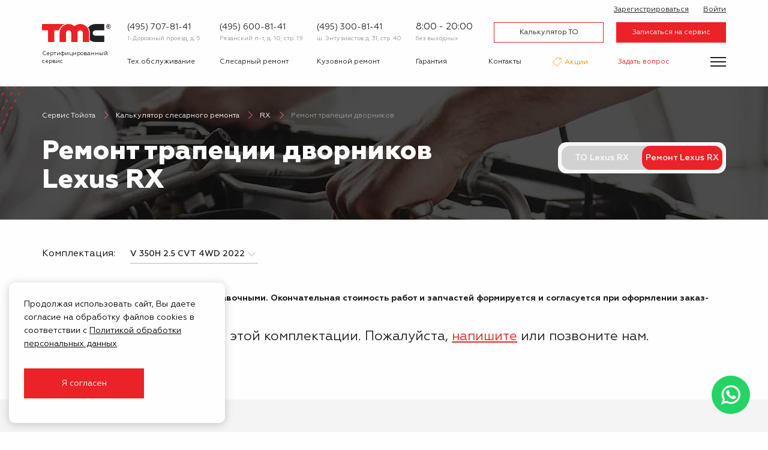

--- FILE ---
content_type: text/html; charset=UTF-8
request_url: https://tmcclub.ru/calculator/sr/lexus-rx/remont-trapecii-dvornikov
body_size: 15229
content:
<!DOCTYPE html>
<html lang="ru">
<head>
        <meta charset="utf-8">
    <meta name="viewport" content="width=device-width, initial-scale=1">
    <meta name="csrf-token" content="Yhoin5k57BKsbU0QFTLj55Z7YbYYCLqbDKSTj2cS">
    <meta name="apple-itunes-app" content="app-id=1508630086">
    <title>Ремонт трапеции дворников Lexus RX: стоимость в Москве- Тойота Моторс Клуб</title>
<meta name="description" content="Ремонт трапеции дворников Lexus RX по доступной цене в Москве от автотехцентра Toyota Motors Club. Звоните 7 (495) 778-59-98.">
<meta property="og:title" content="Ремонт трапеции дворников Lexus RX: стоимость в Москве- Тойота Моторс Клуб" />
<meta property="og:description" content="Ремонт трапеции дворников Lexus RX по доступной цене в Москве от автотехцентра Toyota Motors Club. Звоните 7 (495) 778-59-98." />

<meta name="twitter:title" content="Ремонт трапеции дворников Lexus RX: стоимость в Москве- Тойота Моторс Клуб" />
<meta name="twitter:description" content="Ремонт трапеции дворников Lexus RX по доступной цене в Москве от автотехцентра Toyota Motors Club. Звоните 7 (495) 778-59-98." />
            <meta name="robots" content="noindex, follow"/>
            <link href="/assets/css/app.css?id=7ad586dcba799b03554cd1a063eb2610" rel="stylesheet">
    <link rel="shortcut icon" href="/assets/img/favicon.png" />

    <script type="application/ld+json">
        {
            "@context" : "https://schema.org",
            "@type" : "LocalBusiness",
            "name" : "Тойота Моторс Клуб",
            "image" : "https://tmcclub.ru/assets/img/logo/logo.svg",
            "telephone" : "+7 (495) 600-81-41",
            "email" : "info@tmcclub.ru",
            "address" : {
                "@type" : "PostalAddress",
                "addressLocality" : "Москва",
                "streetAddress" : "Рязанский п-т, д. 10, стр. 19",
                "addressCountry" : "Россия"
            },
            "sameAs" : [ "https://vk.com/tmcklub" ],
            "openingHours": "Пн-Вс 08:00-20:00",
            "paymentAccepted": "Оплата наличными, картой, оплата по безналичному расчету",
            "priceRange": "1800-2100 нормочас",
            "url" : "https://tmcclub.ru/",
            "aggregateRating" : {
                "@type" : "AggregateRating",
                "ratingValue" : "4,6",
                "bestRating" : "5",
                "worstRating" : "1",
                "ratingCount" : "96"
            }
        }
    </script>
</head>
<body class="guest calculator-model is-tag">
<div class="off-canvas-wrapper">
    <!--noindex-->
        <div class="off-canvas position-right" id="offCanvas" data-off-canvas>
            <div class="auth">
            <a class="sign-up" href="/register"><i class="icon-user-plus"> </i> Зарегистрироваться</a>
        <a class="sign-in" data-toggle="login-modal" href="/login"><i class="icon-enter"> </i> Войти</a>
    </div>
            <ul class="vertical menu accordion-menu" data-accordion-menu data-submenu-toggle="false">
                <li>
                    <a data-toggle="request-zapis">Записаться на сервис</a>
                </li>
                <li>
                    <a data-toggle="ask-question">Задать вопрос</a>
                </li>
                <li>
                    <a href="/calculator/to/toyota">Калькулятор ТО</a>
                </li>
                                                        <li class="m26">
                        <a href="https://tmcclub.ru/calculator/sr/toyota">
                            Слесарный ремонт
                        </a>
                                            </li>
                                                        <li class="m27">
                        <a href="https://tmcclub.ru/kuzovnoy-remont">
                            Кузовной ремонт
                        </a>
                                            </li>
                                                        <li class="m28">
                        <a href="https://tmcclub.ru/calculator/sr/toyota/shod-razval">
                            Сход-развал
                        </a>
                                            </li>
                                                        <li class="m30">
                        <a href="https://tmcclub.ru/spare-parts">
                            Запчасти
                        </a>
                                            </li>
                                                        <li class="m57">
                        <a href="#">
                            Другие услуги
                        </a>
                                                    <ul class="menu vertical nested">
                                                                                                        <li class="m32">
                                        <a href="https://tmcclub.ru/akvaprint">
                                            Аквапринт
                                        </a>
                                    </li>
                                                                                                        <li class="m33">
                                        <a href="https://tmcclub.ru/shinomontazh">
                                            Шиномонтаж
                                        </a>
                                    </li>
                                                                                                        <li class="m34">
                                        <a href="https://tmcclub.ru/avtostrahovanie">
                                            Автострахование
                                        </a>
                                    </li>
                                                                                                        <li class="m36">
                                        <a href="https://tmcclub.ru/evakuator">
                                            Эвакуатор
                                        </a>
                                    </li>
                                                            </ul>
                                            </li>
                                                        <li class="m31">
                        <a href="https://tmcclub.ru/offers">
                            Акции
                        </a>
                                            </li>
                                                        <li class="m96">
                        <a href="https://tmcclub.ru/garantiya">
                            Гарантия
                        </a>
                                            </li>
                                                        <li class="m37">
                        <a href="https://tmcclub.ru/o-servise">
                            О сервисе
                        </a>
                                            </li>
                                                        <li class="m98">
                        <a href="https://tmcclub.ru/rewards">
                            Бонусная программа
                        </a>
                                            </li>
                                                        <li class="m39">
                        <a href="https://tmcclub.ru/korporativnym-klientam">
                            Корпоративным  клиентам
                        </a>
                                            </li>
                                                        <li class="m43">
                        <a href="https://tmcclub.ru/feedback">
                            Отзывы
                        </a>
                                            </li>
                                                        <li class="m44">
                        <a href="https://tmcclub.ru/contacts">
                            Контакты
                        </a>
                                            </li>
                            </ul>
        </div>
    <!--/noindex-->

    <div class="off-canvas-content" data-off-canvas-content>
        <header id="header">
            <div class="grid-container">
                <div class="header-inner">
                    <div class="logo">
                        <a href="/">
                            <img src="/assets/img/logo/logo.svg" alt="Тойота Моторс Клуб" />
                         <div class="motto">
                                Сертифицированный<br />
                                сервис <span class="toyota">Toyota</span>
                            </div>
                        </a>
                    </div>
                    <div class="contacts-mobile">
                        <button class="toggle-mobile-contacts">
                            <img src="/assets/img/icon/message.svg" alt="">
                        </button>
                        <div class="contacts-mobile__popup">
                            <div class="contacts-mobile__item">
                                <a href="https://wa.me/79163248141" class="contacts-mobile__link">
                                    <img class="contacts-mobile__icon" src="/assets/img/icon/messenger/whatsapp.svg" alt="">
                                    <span class="contacts-mobile__label">Whatsapp</span>
                                </a>
                            </div>
                            <div class="contacts-mobile__item">
                                <a href="viber://chat?number=79163248141/" class="contacts-mobile__link">
                                    <img class="contacts-mobile__icon" src="/assets/img/icon/messenger/viber.svg" alt="">
                                    <span class="contacts-mobile__label">Viber</span>
                                </a>
                            </div>
                            <div class="contacts-mobile__item">
                                <a href="tg://resolve?domain=tmc_ryazanka/" class="contacts-mobile__link">
                                    <img class="contacts-mobile__icon" src="/assets/img/icon/messenger/telegram.svg" alt="">
                                    <span class="contacts-mobile__label">Telegram</span>
                                </a>
                            </div>
                        </div>
                    </div>
                    <div class="header-inner-inner">
                    <div class="contact-item">
                            <div class="phone">
                                <a href="tel:+7(495) 707-81-41">(495) 707-81-41</a>
                            </div>
                            <div class="address">
                                <a href="/contacts">
                                    1-Дорожный проезд, д. 5 <br />
                                </a>
                            </div>
                        </div>
                        <div class="contact-item">
                            <div class="phone">
                                <a href="tel:+7(495) 600-81-41">(495) 600-81-41</a>
                            </div>
                            <div class="address">
                                <a href="/contacts">
                                    Рязанский п-т, д. 10, стр. 19
                                </a>
                            </div>
                        </div>
                        <div class="contact-item">
                            <div class="phone">
                                <a href="tel:+7(495) 300-81-41">(495) 300-81-41</a>
                            </div>
                            <div class="address">
                                <a href="/contacts">
                                    ш. Энтузиастов д. 31, стр. 40
                                </a>
                            </div>
                        </div>

                        <div class="schedule">
                            <div class="working-hours">
                                8:00 - 20:00
                            </div>
                            <div class="off-days">
                                без выходных
                            </div>
                        </div>
                        <div class="buttons">
                            <a class="button" href="/calculator/to/toyota">Калькулятор ТО</a>
                            <a class="button filled" data-toggle="request-zapis">Записаться на сервис</a>
                        </div>
                        <div class="auth">
            <a class="sign-up" href="/register"><i class="icon-user-plus"> </i> Зарегистрироваться</a>
        <a class="sign-in" data-toggle="login-modal" href="/login"><i class="icon-enter"> </i> Войти</a>
    </div>
                        <form id="logout-form" action="https://tmcclub.ru/logout" method="POST" style="display: none;">
                            <input type="hidden" name="_token" value="Yhoin5k57BKsbU0QFTLj55Z7YbYYCLqbDKSTj2cS">                        </form>
                        <nav class="first-nav">
                            <ul class="menu">
                                                                                                        <li class="m93">
                                        <a href="https://tmcclub.ru/calculator/to/toyota">
                                            Тех.обслуживание
                                        </a>
                                    </li>
                                                                                                        <li class="m6">
                                        <a href="https://tmcclub.ru/calculator/sr/toyota">
                                            Слесарный ремонт
                                        </a>
                                    </li>
                                                                                                        <li class="m7">
                                        <a href="https://tmcclub.ru/kuzovnoy-remont">
                                            Кузовной ремонт
                                        </a>
                                    </li>
                                                                                                        <li class="m92">
                                        <a href="https://tmcclub.ru/garantiya">
                                            Гарантия
                                        </a>
                                    </li>
                                                                                                        <li class="m24">
                                        <a href="https://tmcclub.ru/contacts">
                                            Контакты
                                        </a>
                                    </li>
                                                                                                        <li class="m11">
                                        <a href="https://tmcclub.ru/offers">
                                            Акции
                                        </a>
                                    </li>
                                                                <li>
                                    <a class="ask-question" href="#" data-toggle="ask-question">Задать вопрос</a>
                                </li>
                            </ul>
                        </nav>
                    </div>
                    <button class="burger" data-toggle-menu aria-label="Показать меню">
                        <div class="burger-inner">
                            <span></span>
                            <span></span>
                            <span></span>
                        </div>
                    </button>
                </div>
            </div>
            <div class="extra">
                <div class="grid-container">
                    <div class="extra-inner">
                        <ul class="menu">
                                                                                            <li class="m94">
                                    <a href="https://tmcclub.ru/spare-parts">
                                        Запчасти
                                    </a>
                                </li>
                                                                                            <li class="m95">
                                    <a href="https://tmcclub.ru/diagnostika">
                                        Диагностика
                                    </a>
                                </li>
                                                                                            <li class="m8">
                                    <a href="https://tmcclub.ru/calculator/sr/toyota/shod-razval">
                                        Сход-развал
                                    </a>
                                </li>
                                                                                            <li class="m14">
                                    <a href="https://tmcclub.ru/avtostrahovanie">
                                        Автострахование
                                    </a>
                                </li>
                                                                                            <li class="m13">
                                    <a href="https://tmcclub.ru/shinomontazh">
                                        Шиномонтаж
                                    </a>
                                </li>
                                                                                            <li class="m12">
                                    <a href="https://tmcclub.ru/akvaprint">
                                        Аквапринт
                                    </a>
                                </li>
                                                                                            <li class="m16">
                                    <a href="https://tmcclub.ru/evakuator">
                                        Эвакуатор
                                    </a>
                                </li>
                                                    </ul>
                        <div class="spacer"> </div>
                        <ul class="menu third">
                                                                                            <li class="m17">
                                    <a href="https://tmcclub.ru/o-servise">
                                        О сервисе
                                    </a>
                                </li>
                                                                                            <li class="m18">
                                    <a href="https://tmcclub.ru/questions">
                                        Вопрос-ответ
                                    </a>
                                </li>
                                                                                            <li class="m19">
                                    <a href="https://tmcclub.ru/korporativnym-klientam">
                                        Корпоративным  клиентам
                                    </a>
                                </li>
                                                                                            <li class="m97">
                                    <a href="https://tmcclub.ru/rewards">
                                        Бонусная программа
                                    </a>
                                </li>
                                                                                            <li class="m20">
                                    <a href="https://tmcclub.ru/news">
                                        Новости
                                    </a>
                                </li>
                                                                                            <li class="m21">
                                    <a href="https://tmcclub.ru/gallery">
                                        Галерея
                                    </a>
                                </li>
                                                                                            <li class="m22">
                                    <a href="https://tmcclub.ru/vakansii">
                                        Вакансии
                                    </a>
                                </li>
                                                                                            <li class="m23">
                                    <a href="https://tmcclub.ru/feedback">
                                        Отзывы
                                    </a>
                                </li>
                                                    </ul>
                    </div>
                </div>
            </div>
        </header>

            <section class="pre-content dark" style="background-image: url(/assets/img/bg/sr.jpg)">
        <div class="grid-container">
        <ul class="breadcrumbs" itemscope itemtype="http://schema.org/BreadcrumbList">
            <li itemprop="itemListElement" itemscope itemtype="http://schema.org/ListItem">
                <a itemprop="item" href="https://tmcclub.ru">
                    <span itemprop="name">Сервис Тойота</span></a>
                <meta itemprop="position" content="1" />
            </li>
                            <li itemprop="itemListElement" itemscope
                    itemtype="http://schema.org/ListItem">
                    <a itemprop="item" href="https://tmcclub.ru/calculator/sr/lexus">
                        <span itemprop="name">Калькулятор слесарного ремонта</span>
                    </a>
                    <meta itemprop="position" content="2" />
                </li>
                            <li itemprop="itemListElement" itemscope
                    itemtype="http://schema.org/ListItem">
                    <a itemprop="item" href="https://tmcclub.ru/calculator/sr/lexus-rx">
                        <span itemprop="name">RX</span>
                    </a>
                    <meta itemprop="position" content="2" />
                </li>
                            <li itemprop="itemListElement" itemscope
                    itemtype="http://schema.org/ListItem">
                    <span itemprop="item" href="https://tmcclub.ru/calculator/sr/lexus-rx/remont-trapecii-dvornikov">
                        <span itemprop="name">Ремонт трапеции дворников</span>
                    </span>
                    <meta itemprop="position" content="2" />
                </li>
                    </ul>
    </div>
        <div class="grid-container">
            <div class="grid-x grid-margin-x">
                <div class="cell large-auto">
                    <h1>
                                                    Ремонт трапеции дворников Lexus RX
                                            </h1>
                </div>
                                    <div class="cell large-shrink">
                        <div class="calc-switch-outer">
                            <div class="calc-switch">
                                <a href="https://tmcclub.ru/calculator/to/lexus-rx">ТО Lexus RX</a>
                                <span>Ремонт Lexus RX</span>
                            </div>
                        </div>
                    </div>
                            </div>
                                                </div>
    </section>

    <main class="calculator-sr-outer">
        <div class="grid-container">


                                  
            <form class="calculator-eq-picker" data-sr-picker>
                <div class="grid-x grid-margin-x">

                    <div class="cell large-4">

                        <div class="grid-x grid-margin-x align-middle">
                            <div class="cell medium-shrink label-outer">
                                <label for="pick-eq">Комплектация:</label>
                            </div>
                            <div class="cell medium-auto">
                                <select name="eq" class="js-getSrWorks">
                                                                            <option value="lexus-rx-v-350h-25-cvt-4wd-2022-2025" data-name="Lexus RX V 350H 2.5 CVT 4WD 2022 - 2025" selected >
                                            V 350H 2.5 CVT 4WD 2022 - 2025
                                        </option>
                                                                            <option value="lexus-rx-iv-200t-2015-20-at-2wd" data-name="Lexus RX IV 200t 2015- 2.0 AT 2WD">
                                            IV 200t 2015- 2.0 AT 2WD
                                        </option>
                                                                            <option value="lexus-rx-ii-300-2003-2005-30-at-4wd" data-name="Lexus RX II 300 2003-2005 3.0 AT 4WD">
                                            II 300 2003-2005 3.0 AT 4WD
                                        </option>
                                                                            <option value="lexus-rx-iv-300-20-at-4wd-2015" data-name="Lexus RX IV 300 2.0 AT 4WD 2015-">
                                            IV 300 2.0 AT 4WD 2015-
                                        </option>
                                                                            <option value="lexus-rx-iv-450h-35-cvt-4wd-2015-2019" data-name="Lexus RX IV 450H 3.5 CVT 4WD 2015 - 2019">
                                            IV 450H 3.5 CVT 4WD 2015 - 2019
                                        </option>
                                                                            <option value="lexus-rx-iii-450h-35-cvt-4wd-2009-2015" data-name="Lexus RX III 450H 3.5 CVT 4WD 2009 - 2015">
                                            III 450H 3.5 CVT 4WD 2009 - 2015
                                        </option>
                                                                            <option value="lexus-rx-ii-300-2005-2009-30-at-4wd" data-name="Lexus RX II 300 2005-2009 3.0 AT 4WD">
                                            II 300 2005-2009 3.0 AT 4WD
                                        </option>
                                                                            <option value="lexus-rx-iv-200t-2015-20-at-4wd" data-name="Lexus RX IV 200t 2015- 2.0 AT 4WD">
                                            IV 200t 2015- 2.0 AT 4WD
                                        </option>
                                                                            <option value="lexus-rx-iv-350-2015-35-at-4wd" data-name="Lexus RX IV 350 2015- 3.5 AT 4WD">
                                            IV 350 2015- 3.5 AT 4WD
                                        </option>
                                                                            <option value="lexus-rx-ii-330-2003-2005-33-at-4wd" data-name="Lexus RX II 330 2003-2005 3.3 AT 4WD">
                                            II 330 2003-2005 3.3 AT 4WD
                                        </option>
                                                                            <option value="lexus-rx-iii-450h-2012-2015-33-cvt-4wd" data-name="Lexus RX III 450H 2012-2015 3.3 CVT 4WD">
                                            III 450H 2012-2015 3.3 CVT 4WD
                                        </option>
                                                                            <option value="lexus-rx-iii-450h-2009-2012-33-cvt-4wd" data-name="Lexus RX III 450H 2009-2012 3.3 CVT 4WD">
                                            III 450H 2009-2012 3.3 CVT 4WD
                                        </option>
                                                                            <option value="lexus-rx-iii-350-2012-2015-35-at-4wd" data-name="Lexus RX III 350 2012-2015 3.5 AT 4WD">
                                            III 350 2012-2015 3.5 AT 4WD
                                        </option>
                                                                            <option value="lexus-rx-iii-350-2009-2012-35-at-4wd" data-name="Lexus RX III 350 2009-2012 3.5 AT 4WD">
                                            III 350 2009-2012 3.5 AT 4WD
                                        </option>
                                                                            <option value="lexus-rx-iii-270-2012-2015-27-at-2wd" data-name="Lexus RX III 270 2012-2015 2.7 AT 2WD">
                                            III 270 2012-2015 2.7 AT 2WD
                                        </option>
                                                                            <option value="lexus-rx-iii-270-2009-2012-27-at-2wd" data-name="Lexus RX III 270 2009-2012 2.7 AT 2WD">
                                            III 270 2009-2012 2.7 AT 2WD
                                        </option>
                                                                            <option value="lexus-rx-ii-400h-2005-2009-33-cvt-4wd" data-name="Lexus RX II 400H 2005-2009 3.3 CVT 4WD">
                                            II 400H 2005-2009 3.3 CVT 4WD
                                        </option>
                                                                            <option value="lexus-rx-ii-350-2005-2009-35-at-4wd" data-name="Lexus RX II 350 2005-2009 3.5 AT 4WD">
                                            II 350 2005-2009 3.5 AT 4WD
                                        </option>
                                                                    </select>
                                
                            </div>
                        </div>
                    </div>
                                    </div>
            </form>
              <!--noindex--> <p><b>Указанные на сайте цены являются справочными. Окончательная стоимость работ и запчастей формируется и согласуется при оформлении заказ-наряда в автотехцентре.</b></p><!--/noindex-->

                            <div>
        <div class="sr-table">
            <div class="sr-table__result">
                <div class="sr-table__result-label">Итого:</div>
                <div class="sr-table__result-value"></div>
            </div>
                                    <div class="sr-table__empty">
                По вашему запросу ничего не найдено
            </div>
        </div>
                                    <div class="h3">Не удалось найти цены для этой комплектации. Пожалуйста, <a data-toggle="ask-question">напишите</a> или позвоните нам.</div>
                <div class="work-table-results" style="display: none;" id="bottom-results">
            <div class="h3">Вы выбрали:</div>

            <div class="work-table-results-works">

            </div>

            
            <div class="grid-x align-middle grand-total-outer">
                <div class="cell auto enlarge">
                    Итого:
                </div>
                <div class="cell shrink price grand-total">
                    0 <span>₷</span>
                </div>
            </div>
        </div>
        <select class="hide" id="work-category-list">
            <option value="all">Все</option>
                    </select>
    </div>
                    </div>

        <div class="grid-container">
            <form data-action="/request/send" data-validate-ajax class="form-wide calculator-sr-form" disable-checkboxes style="display: none">
                <div class="form">
                    <div class="grid-x grid-margin-x">
                        <input type="hidden" name="_token" value="Yhoin5k57BKsbU0QFTLj55Z7YbYYCLqbDKSTj2cS">                        <input type="hidden" value="eaa3922c0f099924ab613e51f03a3348" name="validation" />                        <input type="hidden" name="type" value="Заявка из калькулятора слесарного ремонта" />
                        <input type="hidden" name="result" value="" />
                        <input type="hidden" name="result_user" value="" />
                        <input type="hidden" name="subject" value="Lexus RX" />
                        <input type="hidden" name="url" value="https://tmcclub.ru/calculator/sr/lexus-rx/remont-trapecii-dvornikov" />
                        <input type="hidden" name="eq" />
                        <div class="cell medium-6 prelarge-3">
                            <label>
                                <input name="name" required type="text" placeholder="Ваше имя *" value="">
                            </label>
                            <label>
                                <input name="phone" data-phone-mask required type="text" placeholder="Номер телефона *" value="">
                            </label>
                        </div>
                        <div class="cell medium-6 prelarge-3">
                            <label>
                                <input name="email" type="email" placeholder="E-mail" value="">
                            </label>
                            <select name="service">
    <option selected  value="">Удобный техцентр</option>
            <option value="1-Дорожный проезд, д. 5">
            1-Дорожный проезд, д. 5
        </option>
            <option value="Рязанский п-т, д. 10, стр. 19">
            Рязанский п-т, д. 10, стр. 19
        </option>
            <option value="ш. Энтузиастов д. 31, стр. 40">
            ш. Энтузиастов д. 31, стр. 40
        </option>
    </select>                        </div>
                        <div class="cell prelarge-6">
                            <label class="post-picker" style="display: none;">
    <input type="text" data-type="Слесарный ремонт" name="record_calculated" placeholder="Выбрать время" readonly class="post-picker-field for-post-picker">
    <input type="hidden" name="record_service" class="for-post-picker">
    <input type="hidden" name="record_type" class="for-post-picker">
    <input type="hidden" name="record_date" class="for-post-picker">
    <input type="hidden" name="record_time" class="for-post-picker">
    <input type="hidden" name="record_discount" class="for-post-picker">
</label>
                            <textarea name="note" placeholder="Примечание"></textarea>
                        </div>
                    </div>
                    <div class="grid-x grid-margin-x form-bottom align-right">
                        <div class="cell medium-shrink xlarge-offset-6 xlarge-shrink xlarge-text-left">
                            <input type="checkbox" name="agree" data-form-agree id="agree-to" checked> <label for="agree-to">Я соглашаюсь с <a target="_blank" href="/terms-of-service">условиями</a> обработки и<br /> использования персональных данных</label>
                        </div>
                        <div class="cell medium-shrink text-center xlarage-text-right">
                            <button type="submit" class="button filled large">
                                Записаться на сервис
                            </button>
                        </div>
                    </div>
                </div>
                <div class="success">
                    <div>
                        <div class="heading">
                            Заявка отправлена
                        </div>
                        <div class="note">
                            Мы скоро свяжемся с вами, чтобы подтвердить запись.
                        </div>
                    </div>
                </div>
            </form>
        </div>
    </main>

    
    
    <!--noindex-->
        <!-- <section class="free-consultation-wide">
    <div class="grid-container">
        <div class="frame">
            <div class="grid-x align-middle">
                <div class="cell large-shrink">
                    <div class="h1">
                                                    Воспользуйтесь<br />
                            бесплатной <br />
                            консультацией
                                            </div>
                </div>
                <div class="cell large-auto">
                                            <p>
                            Мастера-консультанты нашей компании с радостью ответят
                            на ваши вопросы, произведут расчет стоимости услуг
                            и подготовят индивидуальное предложение.
                        </p>
                        <div class="text-center medium-text-left">
                            <a class="button filled large" data-toggle="ask-question">
                                Задать вопрос
                            </a>
                        </div>
                                    </div>
            </div>
        </div>
    </div>
</section>

 -->

        <section class="specials-widget">
        <div class="grid-container">
            <div class="h1">Спецпредложения</div>
            <div class="grid-x grid-margin-x">
                                    <div class="cell medium-6 prelarge-4">
                        <a href="https://tmcclub.ru/offers/servis-tormoznoy-sistemy-besplatno" class="offer-in-list-outer" style="background-image: url(/images/uploaded/offers/in-list/2022-07-07-174312-servis-tormoznoy-sistemy-besplatno.jpg)">
    <div class="offer-in-list">
<div class="dates">До 31 января</div>
<div class="title">Сервис тормозной системы БЕСПЛАТНО</div>
<div class="note">При замене тормозных дисков и колодок</div>
<div class="link">Подробнее <i class="icon-right"> </i></div>
</div>
</a>                    </div>
                                    <div class="cell medium-6 prelarge-4">
                        <a href="https://tmcclub.ru/offers/vse-luchshee-nashim-klientam" class="offer-in-list-outer" style="background-image: url(/images/uploaded/offers/in-list/2020-03-21-000000-vse-luchshee-nashim-klientam.jpg)">
    <div class="offer-in-list">
<div class="title">Все лучшее нашим клиентам</div>
<div class="note">С 1 февраля работаем только с собственными запчастями</div>
<div class="link">Подробнее <i class="icon-right"> </i></div>
</div>
</a>                    </div>
                            </div>
            <div class="text-center">
                <a class="button large filled" href="https://tmcclub.ru/offers">Все акции и скидки</a>
            </div>
        </div>
    </section>

    <!--/noindex-->

    <!--noindex-->
<div class="yandex-reviews">
    <div class="grid-container">
        <div class="h1">Отзывы наших клиентов</div>
        <ul class="yandex-reviews__menu">
            <li class="yandex-reviews__item yandex-reviews__item--active">Рязанский п-т, д. 10, стр. 19</li>
            <li class="yandex-reviews__item">Шоссе Энтузиастов, д 31, стр 40</li>
            <li class="yandex-reviews__item">1-Дорожный проезд, д. 5</li>
        </ul>
        <div class="yandex-reviews__wrapper">
            <div class="yandex-reviews__reviews">
                <div class="yandex-reviews__tabs">
                    <div class="yandex-reviews__tab yandex-reviews__tab--active">
                        <div style="width:100%;height:100%;overflow:hidden;position:relative;"><iframe style="width:100%;height:100%;border:none;border-radius:8px;box-sizing:border-box" src="https://yandex.ru/maps-reviews-widget/149006428006?comments"></iframe></div>
                    </div>
                    <div class="yandex-reviews__tab">
                        <div style="width:100%;height:100%;overflow:hidden;position:relative;"><iframe style="width:100%;height:100%;border:none;border-radius:8px;box-sizing:border-box" src="https://yandex.ru/maps-reviews-widget/20605929163?comments"></iframe></div>
                    </div>
                    <div class="yandex-reviews__tab">
                        <div style="width:100%;height:100%;overflow:hidden;position:relative;"><iframe style="width:100%;height:100%;border:none;border-radius:8px;box-sizing:border-box" src="https://yandex.ru/maps-reviews-widget/149810917175?comments"></iframe></div>
                    </div>
                </div>
            </div>
            <div class="yandex-reviews__consultation">
                <div class="yandex-reviews__content">
                    <div class="yandex-reviews__title">Воспользуйтесь бесплатной консультацией</div>
                    <div class="yandex-reviews__text">
                        Мастера-консультанты нашей компании с радостью ответят на ваши вопросы, произведут расчет стоимости
                        услуг и подготовят индивидуальное предложение.
                    </div>
                    <a class="button filled large" data-toggle="ask-question">
                        Задать вопрос
                    </a>
                </div>
            </div>
        </div>
    </div>
</div>
<!--/noindex-->

    <section class="sr-tags">
        <div class="grid-container">
            <div class="h1">
                Популярные услуги по ремонту<br class="show-for-prelarge" />
                Lexus RX
            </div>
                            <div class="grid-x tag-list">
                    <div class="cell heading">
                        Замена
                    </div>
                    <div class="cell xlarge-auto">
                        <ul class="menu">
                                                            <li>
                                    <a href="https://tmcclub.ru/calculator/sr/lexus-rx/zamena-amortizatorov" title="Замена амортизаторов Lexus RX">амортизаторов</a>
                                </li>
                                                            <li>
                                    <a href="https://tmcclub.ru/calculator/sr/lexus-rx/zamena-benzonasosa" title="Замена бензонасоса Lexus RX">бензонасоса</a>
                                </li>
                                                            <li>
                                    <a href="https://tmcclub.ru/calculator/sr/lexus-rx/zamena-vakuumnogo-usilitelya-tormozov" title="Замена вакуумного усилителя тормозов Lexus RX">вакуумного усилителя тормозов</a>
                                </li>
                                                            <li>
                                    <a href="https://tmcclub.ru/calculator/sr/lexus-rx/zamena-vozdushnogo-filtra" title="Замена воздушного фильтра Lexus RX">воздушного фильтра</a>
                                </li>
                                                            <li>
                                    <a href="https://tmcclub.ru/calculator/sr/lexus-rx/zamena-vtulok-stabilizatora" title="Замена втулок стабилизатора Lexus RX">втулок стабилизатора</a>
                                </li>
                                                            <li>
                                    <a href="https://tmcclub.ru/calculator/sr/lexus-rx/zamena-zadnego-bampera" title="Замена заднего бампера Lexus RX">заднего бампера</a>
                                </li>
                                                            <li>
                                    <a href="https://tmcclub.ru/calculator/sr/lexus-rx/zamena-zadnih-amortizatorov" title="Замена задних амортизаторов Lexus RX">задних амортизаторов</a>
                                </li>
                                                            <li>
                                    <a href="https://tmcclub.ru/calculator/sr/lexus-rx/zamena-lamp" title="Замена ламп Lexus RX">ламп</a>
                                </li>
                                                            <li>
                                    <a href="https://tmcclub.ru/calculator/sr/lexus-rx/zamena-lobovogo-stekla" title="Замена лобового стекла Lexus RX">лобового стекла</a>
                                </li>
                                                            <li>
                                    <a href="https://tmcclub.ru/calculator/sr/lexus-rx/zamena-masla-v-akpp" title="Замена масла в АКПП Lexus RX">масла в АКПП</a>
                                </li>
                                                            <li>
                                    <a href="https://tmcclub.ru/calculator/sr/lexus-rx/zamena-masla-v-variatore" title="Замена масла в вариаторе Lexus RX">масла в вариаторе</a>
                                </li>
                                                            <li>
                                    <a href="https://tmcclub.ru/calculator/sr/lexus-rx/zamena-masla-v-gur" title="Замена масла в ГУР Lexus RX">масла в ГУР</a>
                                </li>
                                                            <li>
                                    <a href="https://tmcclub.ru/calculator/sr/lexus-rx/zamena-masla-v-dvigatele" title="Замена масла в двигателе Lexus RX">масла в двигателе</a>
                                </li>
                                                            <li>
                                    <a href="https://tmcclub.ru/calculator/sr/lexus-rx/zamena-masla-v-mostah" title="Замена масла в мостах Lexus RX">масла в мостах</a>
                                </li>
                                                            <li>
                                    <a href="https://tmcclub.ru/calculator/sr/lexus-rx/zamena-ohlazhdayushchey-zhidkosti" title="Замена охлаждающей жидкости Lexus RX">охлаждающей жидкости</a>
                                </li>
                                                            <li>
                                    <a href="https://tmcclub.ru/calculator/sr/lexus-rx/zamena-perednego-bampera" title="Замена переднего бампера Lexus RX">переднего бампера</a>
                                </li>
                                                            <li>
                                    <a href="https://tmcclub.ru/calculator/sr/lexus-rx/zamena-podshipnika-stupicy" title="Замена подшипника ступицы Lexus RX">подшипника ступицы</a>
                                </li>
                                                            <li>
                                    <a href="https://tmcclub.ru/calculator/sr/lexus-rx/zamena-pompy" title="Замена помпы Lexus RX">помпы</a>
                                </li>
                                                            <li>
                                    <a href="https://tmcclub.ru/calculator/sr/lexus-rx/zamena-reaktivnoy-tyagi" title="Замена реактивной тяги Lexus RX">реактивной тяги</a>
                                </li>
                                                            <li>
                                    <a href="https://tmcclub.ru/calculator/sr/lexus-rx/zamena-remnya-grm" title="Замена ремня ГРМ Lexus RX">ремня ГРМ</a>
                                </li>
                                                            <li>
                                    <a href="https://tmcclub.ru/calculator/sr/lexus-rx/zamena-rulevoy-tyagi" title="Замена рулевой тяги Lexus RX">рулевой тяги</a>
                                </li>
                                                            <li>
                                    <a href="https://tmcclub.ru/calculator/sr/lexus-rx/zamena-salonnogo-filtra" title="Замена салонного фильтра Lexus RX">салонного фильтра</a>
                                </li>
                                                            <li>
                                    <a href="https://tmcclub.ru/calculator/sr/lexus-rx/zamena-salnikov" title="Замена сальников Lexus RX">сальников</a>
                                </li>
                                                            <li>
                                    <a href="https://tmcclub.ru/calculator/sr/lexus-rx/zamena-svechey-zazhiganiya" title="Замена свечей зажигания Lexus RX">свечей зажигания</a>
                                </li>
                                                            <li>
                                    <a href="https://tmcclub.ru/calculator/sr/lexus-rx/zamena-stoek-stabilizatora" title="Замена стоек стабилизатора Lexus RX">стоек стабилизатора</a>
                                </li>
                                                            <li>
                                    <a href="https://tmcclub.ru/calculator/sr/lexus-rx/zamena-termostata" title="Замена термостата Lexus RX">термостата</a>
                                </li>
                                                            <li>
                                    <a href="https://tmcclub.ru/calculator/sr/lexus-rx/zamena-toplivnogo-baka" title="Замена топливного бака Lexus RX">топливного бака</a>
                                </li>
                                                            <li>
                                    <a href="https://tmcclub.ru/calculator/sr/lexus-rx/zamena-toplivnogo-filtra" title="Замена топливного фильтра Lexus RX">топливного фильтра</a>
                                </li>
                                                            <li>
                                    <a href="https://tmcclub.ru/calculator/sr/lexus-rx/zamena-tormoznyh-diskov" title="Замена тормозных дисков Lexus RX">тормозных дисков</a>
                                </li>
                                                            <li>
                                    <a href="https://tmcclub.ru/calculator/sr/lexus-rx/zamena-tormoznyh-kolodok" title="Замена тормозных колодок Lexus RX">тормозных колодок</a>
                                </li>
                                                            <li>
                                    <a href="https://tmcclub.ru/calculator/sr/lexus-rx/zamena-turbiny" title="Замена турбины Lexus RX">турбины</a>
                                </li>
                                                            <li>
                                    <a href="https://tmcclub.ru/calculator/sr/lexus-rx/zamena-shrusa" title="Замена ШРУСа Lexus RX">ШРУСа</a>
                                </li>
                                                    </ul>
                    </div>
                </div>
                            <div class="grid-x tag-list">
                    <div class="cell heading">
                        Ремонт
                    </div>
                    <div class="cell xlarge-auto">
                        <ul class="menu">
                                                            <li>
                                    <a href="https://tmcclub.ru/calculator/sr/lexus-rx/kuzovnoy-remont" title="Ремонт Кузовной ремонт Lexus RX">Кузовной ремонт</a>
                                </li>
                                                            <li>
                                    <a href="https://tmcclub.ru/calculator/sr/lexus-rx/remont-kdss" title="Ремонт KDSS Lexus RX">KDSS</a>
                                </li>
                                                            <li>
                                    <a href="https://tmcclub.ru/calculator/sr/lexus-rx/remont-akpp" title="Ремонт АКПП Lexus RX">АКПП</a>
                                </li>
                                                            <li>
                                    <a href="https://tmcclub.ru/calculator/sr/lexus-rx/remont-variatora" title="Ремонт вариатора Lexus RX">вариатора</a>
                                </li>
                                                            <li>
                                    <a href="https://tmcclub.ru/calculator/sr/lexus-rx/remont-viskomufty" title="Ремонт вискомуфты Lexus RX">вискомуфты</a>
                                </li>
                                                            <li>
                                    <a href="https://tmcclub.ru/calculator/sr/lexus-rx/remont-generatora" title="Ремонт генератора Lexus RX">генератора</a>
                                </li>
                                                            <li>
                                    <a href="https://tmcclub.ru/calculator/sr/lexus-rx/remont-dvigatelya" title="Ремонт двигателя Lexus RX">двигателя</a>
                                </li>
                                                            <li>
                                    <a href="https://tmcclub.ru/calculator/sr/lexus-rx/remont-kompressora-kondicionera" title="Ремонт компрессора кондиционера Lexus RX">компрессора кондиционера</a>
                                </li>
                                                            <li>
                                    <a href="https://tmcclub.ru/calculator/sr/lexus-rx/remont-pechki" title="Ремонт печки Lexus RX">печки</a>
                                </li>
                                                            <li>
                                    <a href="https://tmcclub.ru/calculator/sr/lexus-rx/remont-podveski" title="Ремонт подвески Lexus RX">подвески</a>
                                </li>
                                                            <li>
                                    <a href="https://tmcclub.ru/calculator/sr/lexus-rx/remont-razdatki" title="Ремонт раздатки Lexus RX">раздатки</a>
                                </li>
                                                            <li>
                                    <a href="https://tmcclub.ru/calculator/sr/lexus-rx/remont-rulevoy-kolonki" title="Ремонт рулевой колонки Lexus RX">рулевой колонки</a>
                                </li>
                                                            <li>
                                    <a href="https://tmcclub.ru/calculator/sr/lexus-rx/remont-rulevoy-reyki" title="Ремонт рулевой рейки Lexus RX">рулевой рейки</a>
                                </li>
                                                            <li>
                                    <a href="https://tmcclub.ru/calculator/sr/lexus-rx/remont-servoprivoda" title="Ремонт сервопривода Lexus RX">сервопривода</a>
                                </li>
                                                            <li>
                                    <a href="https://tmcclub.ru/calculator/sr/lexus-rx/remont-sistemy-ohlazhdeniya" title="Ремонт системы охлаждения Lexus RX">системы охлаждения</a>
                                </li>
                                                            <li>
                                    <a href="https://tmcclub.ru/calculator/sr/lexus-rx/remont-supporta" title="Ремонт суппорта Lexus RX">суппорта</a>
                                </li>
                                                            <li>
                                    <a href="https://tmcclub.ru/calculator/sr/lexus-rx/remont-trapecii-dvornikov" class="current" title="Ремонт трапеции дворников Lexus RX">трапеции дворников</a>
                                </li>
                                                    </ul>
                    </div>
                </div>
                            <div class="grid-x tag-list">
                    <div class="cell heading">
                        И ещё...
                    </div>
                    <div class="cell xlarge-auto">
                        <ul class="menu">
                                                            <li>
                                    <a href="https://tmcclub.ru/calculator/sr/lexus-rx/diagnostika" title="И ещё... Диагностика Lexus RX">Диагностика</a>
                                </li>
                                                            <li>
                                    <a href="https://tmcclub.ru/calculator/sr/lexus-rx/diagnostika-akpp" title="И ещё... Диагностика АКПП Lexus RX">Диагностика АКПП</a>
                                </li>
                                                            <li>
                                    <a href="https://tmcclub.ru/calculator/sr/lexus-rx/diagnostika-dvigatelya" title="И ещё... Диагностика двигателя Lexus RX">Диагностика двигателя</a>
                                </li>
                                                            <li>
                                    <a href="https://tmcclub.ru/calculator/sr/lexus-rx/zapravka-kondicionera" title="И ещё... Заправка кондиционера Lexus RX">Заправка кондиционера</a>
                                </li>
                                                            <li>
                                    <a href="https://tmcclub.ru/calculator/sr/lexus-rx/ochistka-egr" title="И ещё... Очистка ЕГР Lexus RX">Очистка ЕГР</a>
                                </li>
                                                            <li>
                                    <a href="https://tmcclub.ru/calculator/sr/lexus-rx/promyvka-toplivnyh-forsunok" title="И ещё... Промывка топливных форсунок Lexus RX">Промывка топливных форсунок</a>
                                </li>
                                                            <li>
                                    <a href="https://tmcclub.ru/calculator/sr/lexus-rx/regulirovka-far" title="И ещё... Регулировка фар Lexus RX">Регулировка фар</a>
                                </li>
                                                            <li>
                                    <a href="https://tmcclub.ru/calculator/sr/lexus-rx/shod-razval" title="И ещё... Сход-развал Lexus RX">Сход-развал</a>
                                </li>
                                                            <li>
                                    <a href="https://tmcclub.ru/calculator/sr/lexus-rx/chip-tyuning" title="И ещё... Чип-тюнинг Lexus RX">Чип-тюнинг</a>
                                </li>
                                                            <li>
                                    <a href="https://tmcclub.ru/calculator/sr/lexus-rx/chistka-interkulera" title="И ещё... Чистка интеркулера Lexus RX">Чистка интеркулера</a>
                                </li>
                                                            <li>
                                    <a href="https://tmcclub.ru/calculator/sr/lexus-rx/shumoizolyaciya" title="И ещё... Шумоизоляция Lexus RX">Шумоизоляция</a>
                                </li>
                                                    </ul>
                    </div>
                </div>
                    </div>
    </section>

    <section class="service-advantages">
<div class="grid-container">
<div class="h1">Преимущества сервиса</div>
<div class="grid-x grid-margin-x">
<div class="cell premedium-6 medium-6 large-3">
<div class="image warehouse"><img src="https://tmcclub.ru/assets/img/misc/service-advantages/warehouse.png" alt="Собственный склад" /></div>
<div class="heading">Собственный<br />склад</div>
<div class="note">Оригинальные<br />запчасти и аналоги</div>
</div>
<div class="cell premedium-6 medium-6 large-3 striped">
<div class="image quality"><img src="https://tmcclub.ru/assets/img/misc/service-advantages/25-years-new.png" alt="Качественный ремонт" /></div>
<div class="heading">Качественный<br />ремонт</div>
<div class="note">Более 25 лет<br />обслуживаем Toyota</div>
</div>
<div class="cell premedium-6 medium-6 large-3">
<div class="image one-day"><img src="https://tmcclub.ru/assets/img/misc/service-advantages/1-day.png" alt="Ремонт за один день" /></div>
<div class="heading">Ремонт<br />за один день</div>
<div class="note">В большинстве случаев ремонт<br />занимает не более одного дня</div>
</div>
<div class="cell premedium-6 medium-6 large-3 striped">
<div class="image cheap"><img src="https://tmcclub.ru/assets/img/misc/service-advantages/minus-30.png" alt="Дешевле дилера" /></div>
<div class="heading">Дешевле<br />дилера</div>
<div class="note">Точная цена известна<br />до начала работ</div>
</div>
</div>
</div>
</section>


                        <div class="auto-text-bottom grey">
                <section class="grid-container">
                    Ремонт трапеции дворников Lexus RX в Москве: восстановление привода, замена втулок, тяг и моторчика стеклоочистителя. Устраняем люфт, скрип и неработающие щётки. Быстро, с гарантией. Запись в TMC Club: (495) 707-81-41.
                </section>
            </div>
            
                    <section id="footer-contacts">
    <div class="grid-container">
        <div class="grid-x">
            <div class="cell prelarge-shrink text-center prelarge-text-left">
                <div class="h1">Нас легко найти</div>
            </div>
            <div class="cell prelarge-auto text-center prelarge-text-right actions">
                <a class="button large" data-toggle="request-zapis">Записаться на сервис</a>
                <a class="button large" data-toggle="request-callback">Перезвоните мне</a>
            </div>
            <div class="cell">
                <div class="grid-x">
                   <div class="cell medium-4 large-3 text-center large-text-left">
                        <div class="contact-item">
                            <div class="messengers">
                                <a href="https://wa.me/79167718141" rel="nofollow">
    <img src="/assets/img/icon/messenger/whatsapp.svg" title="Написать в Whatsapp" alt="Whatsapp" />
</a>
<a href="tg://resolve?domain=mmc_tmc_dorozhny" rel="nofollow">
    <img src="/assets/img/icon/messenger/telegram.svg" title="Написать в Telegram" alt="Telegram" />
</a>
                            </div>
                            <div class="phone">
                                <a href="tel:+7(495) 707-81-41">(495) 707-81-41</a>
                            </div>
                            <div class="address">
                                <a href="/contacts#elektrodnaya">
                                    1-Дорожный проезд, д. 5
                                </a>
                            </div>
                        </div>
                    </div>
                    
                    <div class="cell medium-4 large-3 text-center large-text-left">
                        <div class="contact-item">
                            <div class="messengers">
                                <a href="https://wa.me/79163248141" rel="nofollow">
    <img src="/assets/img/icon/messenger/whatsapp.svg" title="Написать в Whatsapp" alt="Whatsapp" />
</a>
<a href="tg://resolve?domain=tmc_ryazanka" rel="nofollow">
    <img src="/assets/img/icon/messenger/telegram.svg" title="Написать в Telegram" alt="Telegram" />
</a>
                            </div>
                            <div class="phone">
                                <a href="tel:+7(495) 600-81-41">(495) 600-81-41</a>
                            </div>
                            <div class="address">
                                <a href="/contacts#address3">
                                    Рязанский п-т, д. 10, стр. 19
                                </a>
                            </div>
                        </div>
                    </div>
                    <div class="cell medium-4 large-3 text-center large-text-left">
                        <div class="contact-item">
                            <div class="messengers">
                                <a href="https://wa.me/79163208141" rel="nofollow">
    <img src="/assets/img/icon/messenger/whatsapp.svg" title="Написать в Whatsapp" alt="Whatsapp" />
</a>
<a href="tg://resolve?domain=mmc_entuziastov" rel="nofollow">
    <img src="/assets/img/icon/messenger/telegram.svg" title="Написать в Telegram" alt="Telegram" />
</a>
                            </div>
                            <div class="phone">
                                <a href="tel:+7(495) 300-81-41">(495) 300-81-41</a>
                            </div>
                            <div class="address">
                                <a href="/contacts#entuziastov">
                                    ш. Энтузиастов д. 31, стр. 40
                                </a>
                            </div>
                        </div>
                    </div>
                 
                    <div class="cell large-3 text-center large-text-left">
                        <div class="schedule">
                            <div class="messengers">&nbsp;</div>
                            <div class="working-hours">
                                8:00 - 20:00
                            </div>
                            <div class="off-days">
                                без выходных
                            </div>
                        </div>
                    </div>
                </div>
            </div>
        </div>
    </div>
</section>

<div id="footer-map"> </div>

        
        <footer id="footer">
            <div class="grid-container">
                <div class="grid-x">
                    <div class="cell large-9">
                        <ul class="menu top">
                                                                                            <li class="m58">
                                    <a>
                                        Технический центр
                                    </a>
                                                                            <ul class="menu vertical nested">
                                                                                                                                            <li class="m61">
                                                    <a href="https://tmcclub.ru/o-servise">
                                                        О сервисе
                                                    </a>
                                                </li>
                                                                                                                                            <li class="m65">
                                                    <a href="https://tmcclub.ru/offers">
                                                        Акции
                                                    </a>
                                                </li>
                                                                                                                                            <li class="m67">
                                                    <a href="https://tmcclub.ru/news">
                                                        Новости
                                                    </a>
                                                </li>
                                                                                                                                            <li class="m68">
                                                    <a href="https://tmcclub.ru/gallery">
                                                        Галерея
                                                    </a>
                                                </li>
                                                                                                                                            <li class="m63">
                                                    <a href="https://tmcclub.ru/feedback">
                                                        Отзывы
                                                    </a>
                                                </li>
                                                                                                                                            <li class="m66">
                                                    <a href="https://tmcclub.ru/questions">
                                                        Вопрос-ответ
                                                    </a>
                                                </li>
                                                                                                                                            <li class="m69">
                                                    <a href="https://tmcclub.ru/blog">
                                                        Блог
                                                    </a>
                                                </li>
                                                                                                                                            <li class="m62">
                                                    <a href="https://tmcclub.ru/vakansii">
                                                        Вакансии
                                                    </a>
                                                </li>
                                                                                                                                            <li class="m64">
                                                    <a href="https://tmcclub.ru/contacts">
                                                        Контакты
                                                    </a>
                                                </li>
                                                                                    </ul>
                                                                    </li>
                                                                                            <li class="m59">
                                    <a>
                                        Наши услуги
                                    </a>
                                                                            <ul class="menu vertical nested">
                                                                                                                                            <li class="m77">
                                                    <a href="https://tmcclub.ru/calculator/to/toyota">
                                                        Техническое обслуживание
                                                    </a>
                                                </li>
                                                                                                                                            <li class="m72">
                                                    <a href="https://tmcclub.ru/kuzovnoy-remont">
                                                        Кузовной ремонт
                                                    </a>
                                                </li>
                                                                                                                                            <li class="m70">
                                                    <a href="https://tmcclub.ru/calculator/sr/toyota/shod-razval">
                                                        Сход-развал
                                                    </a>
                                                </li>
                                                                                                                                            <li class="m71">
                                                    <a href="https://tmcclub.ru/diagnostika">
                                                        Диагностика
                                                    </a>
                                                </li>
                                                                                                                                            <li class="m73">
                                                    <a href="https://tmcclub.ru/korporativnym-klientam">
                                                        Корпоративным  клиентам
                                                    </a>
                                                </li>
                                                                                                                                            <li class="m90">
                                                    <a href="https://tmcclub.ru/avtostrahovanie">
                                                        Автострахование
                                                    </a>
                                                </li>
                                                                                                                                            <li class="m89">
                                                    <a href="https://tmcclub.ru/akvaprint">
                                                        Аквапринт
                                                    </a>
                                                </li>
                                                                                                                                            <li class="m88">
                                                    <a href="https://tmcclub.ru/shinomontazh">
                                                        Шиномонтаж
                                                    </a>
                                                </li>
                                                                                                                                            <li class="m91">
                                                    <a href="https://tmcclub.ru/evakuator">
                                                        Эвакуатор
                                                    </a>
                                                </li>
                                                                                    </ul>
                                                                    </li>
                                                                                            <li class="m60">
                                    <a>
                                        Популярное
                                    </a>
                                                                            <ul class="menu vertical nested">
                                                                                                                                            <li class="m100">
                                                    <a href="https://tmcclub.ru/calculator/to/toyota-land-cruiser-prado-150">
                                                        ТО Toyota  Land Cruiser Prado 150
                                                    </a>
                                                </li>
                                                                                                                                            <li class="m103">
                                                    <a href="https://tmcclub.ru/calculator/to/toyota-camry-v70">
                                                        ТО Toyota Camry
                                                    </a>
                                                </li>
                                                                                                                                            <li class="m101">
                                                    <a href="https://tmcclub.ru/calculator/to/toyota-highlander-iii">
                                                        ТО Toyota Highlander
                                                    </a>
                                                </li>
                                                                                                                                            <li class="m99">
                                                    <a href="https://tmcclub.ru/calculator/to/toyota-land-cruiser-200">
                                                        ТО Toyota Land Cruiser 200
                                                    </a>
                                                </li>
                                                                                                                                            <li class="m102">
                                                    <a href="https://tmcclub.ru/calculator/to/toyota-rav-4-v">
                                                        ТО Toyota Rav 4
                                                    </a>
                                                </li>
                                                                                                                                            <li class="m81">
                                                    <a href="https://tmcclub.ru/calculator/sr/toyota-camry-v70">
                                                        Ремонт Toyota Camry
                                                    </a>
                                                </li>
                                                                                                                                            <li class="m87">
                                                    <a href="https://tmcclub.ru/calculator/sr/toyota-highlander-iii">
                                                        Ремонт Toyota Highlander
                                                    </a>
                                                </li>
                                                                                                                                            <li class="m86">
                                                    <a href="https://tmcclub.ru/calculator/sr/toyota-land-cruiser-200">
                                                        Ремонт Toyota Land Cruiser 200
                                                    </a>
                                                </li>
                                                                                                                                            <li class="m84">
                                                    <a href="https://tmcclub.ru/calculator/sr/toyota-land-cruiser-prado-150">
                                                        Ремонт Toyota Land Cruiser Prado 150
                                                    </a>
                                                </li>
                                                                                                                                            <li class="m82">
                                                    <a href="https://tmcclub.ru/calculator/sr/toyota-rav-4-v">
                                                        Ремонт Toyota RAV 4
                                                    </a>
                                                </li>
                                                                                    </ul>
                                                                    </li>
                                                    </ul>
                    </div>
                    <div class="cell large-auto contacts">
                        <a class="button filled large" data-toggle="contact-director">Написать директору</a>
                      <!--noindex-->
                        <div class="footer-applications">
                            <div class="footer-applications__list">
                                <a class="footer-applications__item" href='https://play.google.com/store/apps/details?id=ru.tmcclub' rel="noopener noreferrer" target="_blank">
                                    <img alt='Доступно в Google Play' src='/assets/img/googleplay.svg' style="width: 156px; margin: 0 !important;" class="google" />
                                </a>
                                <a class="footer-applications__item" href="https://apps.apple.com/us/app/tmcclub-%D1%82%D0%BE%D0%B9%D0%BE%D1%82%D0%B0-%D0%BC%D0%BE%D1%82%D0%BE%D1%80%D1%81-%D0%BA%D0%BB%D1%83%D0%B1/id1508630086?mt=8" rel="noopener noreferrer" target="_blank">
                                    <img alt='Доступно в App Store' src='/assets/img/appstore.svg' style="width: 156px;" class="apple" />
                                </a>
                                <a class="footer-applications__item" href='https://appgallery.huawei.com/app/C111565831' rel="noopener noreferrer" target="_blank">
                                    <img alt='Доступно в AppGallery' src='/assets/img/appgallery.svg' style="width: 156px; margin: 0 !important;" class="huawei" />
                                </a>
                            </div>
                            <a class="footer-applications__link" href="/apk/tmcclub-2.0.5.apk">Скачать на Android</a>
                        </div>
                        
                        <div class="social-contacts">
    <a href="https://vk.com/tmcklub" class="vk" target="blank" rel="nofollow"></a>
    <a href="https://t.me/mmcclub_ru" class="telegram" target="blank" rel="nofollow"></a>
</div><!--/noindex-->
                    </div>
                    <div class="cell payment-info-block">
                        <div class="grid-x">
                            <div class="cell large-shrink">
                                <div class="heading">Способы оплаты:</div>
                                <div class="item">
                                    <img src="/assets/img/icon/bank/cash.svg" class="cash" alt="Наличные" />
                                    Наличные
                                </div>
                                <div class="item">
                                    <img src="/assets/img/icon/bank/wire.svg" alt="Безналичный расчет" />
                                    <span>Безналичный<br /> расчет</span>
                                </div>
                            </div>
                            <div class="cell large-shrink">
                                <div class="cards">
                                    <img src="/assets/img/icon/bank/ma.png" alt="Master Card" />
                                    <img src="/assets/img/icon/bank/visa.png" alt="Visa" />
                                    <img src="/assets/img/icon/bank/maestro.png" alt="Maestro" />
                                    <img src="/assets/img/icon/bank/mir.png" alt="Мир" />
                                </div>
                            </div>
                        </div>
                    </div>
                    <div class="cell spacer"></div>
                    <div class="cell logo medium-3">
                        <a href="/">
                            <img src="/assets/img/logo/logo.svg" alt="Тойота Моторс Клуб" />
                            <div class="motto">
                                Сертифицированный<br />
                                сервис <span class="toyota">Toyota</span>
                            </div>
                        </a>
                    </div>
                    <div class="cell medium-9 prelarge-6">
                        <div class="disclaimer">
                            Сайт носит исключительно информационный характер<br class="show-for-premedium" /> 
и не является публичной афертой (положения Статьи 437 ГК РФ).
                        </div>
                        <div class="copyrights">
                            © 1999 - 2026 ГК Тойота Моторс Клуб
                        </div>
                    </div>
                    <div class="cell prelarge-auto kit">
                        Создание и продвижение — <a href="//kitseo.ru" rel="nofollow">Белый Кит</a>
                    </div>
                </div>
            </div>
        </footer>

    </div>
</div>
<!--noindex-->
<div id="overlay-menu-bg"> </div>

    <div class="reveal narrow" id="login-modal" data-reveal>
        <button class="close-button" data-close aria-label="Закрыть" type="button"> </button>
        <div class="row">
            <form class="login-form" data-validate-ajax="pass" method="POST" action="https://tmcclub.ru/login">
    <div class="heading">Вход для<br />
        членов клуба
    </div>

    <input type="hidden" name="_token" value="Yhoin5k57BKsbU0QFTLj55Z7YbYYCLqbDKSTj2cS">
    <div class="grid-x grid-margin-x">
        <div class="cell">
            <label>
                <input id="email" required type="text" placeholder="E-mail или номер телефона" name="email" value="">
            </label>
        </div>
        <div class="cell">
            <label>
                <input id="password" required type="password" placeholder="Пароль" name="password" class="password">
            </label>
        </div>
        <div class="cell">
            <div>
                <input type="checkbox" name="remember" id="login-remember-me" checked> <label for="login-remember-me">Запомнить меня</label>
            </div>
        </div>
    </div>

    <div class="form-bottom">
        <div class="grid-x grid-margin-x">
            <div class="cell text-center">
                <button type="submit" class="button filled large">
                    Войти
                </button>
            </div>
            <div class="cell forgot-password">
                <div>
                    <a href="https://tmcclub.ru/password/reset">Забыли пароль?</a>
                </div>
                <div>
                    <a href="https://tmcclub.ru/register">Зарегистрироваться</a>
                </div>
            </div>
        </div>
    </div>

</form>        </div>
    </div>

<form data-action="/question/ask" data-validate-ajax class="reveal" id="ask-question" data-reveal>
    <button class="close-button" data-close aria-label="Закрыть" type="button"> </button>
    <div class="form">
        <div class="heading">Задать нам вопрос</div>
        <div class="grid-x grid-padding-x">
            <input type="hidden" name="_token" value="Yhoin5k57BKsbU0QFTLj55Z7YbYYCLqbDKSTj2cS">            <input type="hidden" value="eaa3922c0f099924ab613e51f03a3348" name="validation" />            <input type="hidden" name="subject" value="Ремонт трапеции дворников Lexus RX: стоимость в Москве- Тойота Моторс Клуб" />
            <input type="hidden" name="url" value="https://tmcclub.ru/calculator/sr/lexus-rx/remont-trapecii-dvornikov" />
            <div class="cell medium-6">
                <label>
                    <input name="name" required type="text" placeholder="Ваше имя *" value="">
                </label>
            </div>
            <div class="cell medium-6">
                <label>
                    <input name="email" type="email" required placeholder="E-mail *" value="">
                </label>
            </div>
            <div class="cell medium-6">
                <label>
                    <input name="phone" data-phone-mask type="text" placeholder="Номер телефона" value="">
                </label>
            </div>
            <div class="cell">
                <textarea name="content" required placeholder="Ваш вопрос *"></textarea>
            </div>
            <div class="cell">
                <label data-file-upload>
                    <input name="gallery_multiple[]" accept="image/*" multiple type="file">
                    <span>Прикрепить фотографии</span>
                </label>
            </div>
        </div>
        <div class="grid-x form-bottom">
            <div class="cell medium-7">
                <input type="checkbox" name="agree" data-form-agree id="agree-1" checked> <label for="agree-1">Я соглашаюсь с <a target="_blank" href="/terms-of-service">условиями</a> обработки и<br /> использования персональных данных</label>
            </div>
            <div class="cell medium-5 text-center medium-text-right">
                <button type="submit" class="button filled large">
                    Задать вопрос
                </button>
            </div>
        </div>
    </div>
    <div class="success">
        <div>
            <div class="heading">
                Вопрос отправлен
            </div>
            <div class="note">
                Мы скоро ответим.
            </div>
        </div>
    </div>
</form>
<form data-action="/request/send" data-validate-ajax class="reveal" id="request-zapis" data-reveal>
    <button class="close-button" data-close aria-label="Закрыть" type="button"> </button>
    <div class="form">
        <div class="heading">
            Записаться<br />
            на ремонт или ТО
        </div>
        <div class="grid-x grid-padding-x">
            <input type="hidden" name="_token" value="Yhoin5k57BKsbU0QFTLj55Z7YbYYCLqbDKSTj2cS">            <input type="hidden" value="eaa3922c0f099924ab613e51f03a3348" name="validation" />            <input type="hidden" name="type" value="Ремонт или ТО" />
            <input type="hidden" name="subject" value="Ремонт трапеции дворников Lexus RX: стоимость в Москве- Тойота Моторс Клуб" />
            <input type="hidden" name="url" value="https://tmcclub.ru/calculator/sr/lexus-rx/remont-trapecii-dvornikov" />
            <div class="cell medium-6">
                <label>
                    <input name="name" required type="text" placeholder="Ваше имя *" value="">
                </label>
            </div>
            <div class="cell medium-6">
                <label>
                    <input name="phone" data-phone-mask required type="text" placeholder="Номер телефона *" value="">
                </label>
            </div>
            <div class="cell medium-6">
                <label>
                    <input name="car" type="text" placeholder="Марка и модель автомобиля">
                </label>
            </div>
            <div class="cell medium-6">
                <select name="service">
    <option selected  value="">Удобный техцентр</option>
            <option value="1-Дорожный проезд, д. 5">
            1-Дорожный проезд, д. 5
        </option>
            <option value="Рязанский п-т, д. 10, стр. 19">
            Рязанский п-т, д. 10, стр. 19
        </option>
            <option value="ш. Энтузиастов д. 31, стр. 40">
            ш. Энтузиастов д. 31, стр. 40
        </option>
    </select>            </div>
            <div class="cell">
                <label class="post-picker" style="display: none;">
    <input type="text" data-type="" name="record_calculated" placeholder="Выбрать время" readonly class="post-picker-field for-post-picker">
    <input type="hidden" name="record_service" class="for-post-picker">
    <input type="hidden" name="record_type" class="for-post-picker">
    <input type="hidden" name="record_date" class="for-post-picker">
    <input type="hidden" name="record_time" class="for-post-picker">
    <input type="hidden" name="record_discount" class="for-post-picker">
</label>
            </div>
            <div class="cell">
                <textarea name="note" placeholder="Примечание"></textarea>
            </div>
            <div class="cell">
                <label data-file-upload>
                    <input name="files[]" accept="image/*" multiple type="file">
                    <span>Прикрепить фотографии</span>
                </label>
            </div>
        </div>
        <div class="grid-x form-bottom">
            <div class="cell medium-7">
                <input type="checkbox" name="agree" data-form-agree id="agree-2" checked> <label for="agree-2">Я соглашаюсь с <a target="_blank" href="/terms-of-service">условиями</a> обработки и<br /> использования персональных данных</label>
            </div>
            <div class="cell medium-5 text-center medium-text-right">
                <button type="submit" class="button filled large">
                    Записаться на сервис
                </button>
            </div>
        </div>
    </div>
    <div class="success">
        <div>
            <div class="heading">
                Спасибо
            </div>
            <div class="note">
                Мы скоро свяжемся с вами, чтобы подтвердить запись.
            </div>
        </div>
    </div>
</form>
<form data-action="/request/send" data-validate-ajax class="reveal" id="request-callback" data-reveal>
    <button class="close-button" data-close aria-label="Закрыть" type="button"> </button>
    <div class="form">
        <div class="heading">
            Оставьте заявку<br />
            и мы вам позвоним
        </div>
        <div class="grid-x grid-padding-x">
            <input type="hidden" name="_token" value="Yhoin5k57BKsbU0QFTLj55Z7YbYYCLqbDKSTj2cS">            <input type="hidden" value="eaa3922c0f099924ab613e51f03a3348" name="validation" />            <input type="hidden" name="type" value="Обратный звонок" />
            <input type="hidden" name="subject" value="Ремонт трапеции дворников Lexus RX: стоимость в Москве- Тойота Моторс Клуб" />
            <input type="hidden" name="url" value="https://tmcclub.ru/calculator/sr/lexus-rx/remont-trapecii-dvornikov" />
            <div class="cell medium-6">
                <label>
                    <input name="name" required type="text" placeholder="Ваше имя *" value="">
                </label>
            </div>
            <div class="cell medium-6">
                <label>
                    <input name="phone" data-phone-mask required type="text" placeholder="Номер телефона *" value="">
                </label>
            </div>
            <div class="cell medium-6">
                <select name="service">
    <option selected  value="">Удобный техцентр</option>
            <option value="1-Дорожный проезд, д. 5">
            1-Дорожный проезд, д. 5
        </option>
            <option value="Рязанский п-т, д. 10, стр. 19">
            Рязанский п-т, д. 10, стр. 19
        </option>
            <option value="ш. Энтузиастов д. 31, стр. 40">
            ш. Энтузиастов д. 31, стр. 40
        </option>
    </select>            </div>
            <div class="cell">
                <textarea name="note" placeholder="Примечание"></textarea>
            </div>
        </div>
        <div class="grid-x form-bottom">
            <div class="cell medium-7">
                <input type="checkbox" name="agree" data-form-agree id="agree-4" checked> <label for="agree-4">Я соглашаюсь с <a target="_blank" href="/terms-of-service">условиями</a> обработки и<br /> использования персональных данных</label>
            </div>
            <div class="cell medium-5 text-center medium-text-right">
                <button type="submit" class="button filled large">
                    Записаться на сервис
                </button>
            </div>
        </div>
    </div>
    <div class="success">
        <div>
            <div class="heading">
                Спасибо
            </div>
            <div class="note">
                Мы позвоним вам в ближайшее время.
            </div>
        </div>
    </div>
</form>
<form data-action="/request/send" data-validate-ajax class="reveal" id="contact-director" data-reveal>
    <button class="close-button" data-close aria-label="Закрыть" type="button"> </button>
    <div class="form">
        <div class="heading">Написать директору</div>
        <div class="grid-x grid-padding-x">
            <input type="hidden" name="_token" value="Yhoin5k57BKsbU0QFTLj55Z7YbYYCLqbDKSTj2cS">            <input type="hidden" value="eaa3922c0f099924ab613e51f03a3348" name="validation" />            <input type="hidden" name="type" value="Сообщение директору" />
            <input type="hidden" name="subject" value="Ремонт трапеции дворников Lexus RX: стоимость в Москве- Тойота Моторс Клуб" />
            <input type="hidden" name="url" value="https://tmcclub.ru/calculator/sr/lexus-rx/remont-trapecii-dvornikov" />
            <div class="cell medium-6">
                <label>
                    <input name="name" required type="text" placeholder="Ваше имя *" value="">
                </label>
            </div>
            <div class="cell medium-6">
                <label>
                    <input name="phone" required type="text" placeholder="E-mail или номер телефона *" value="">
                </label>
            </div>
            <div class="cell">
                <textarea name="message" required placeholder="Ваше сообщение *"></textarea>
            </div>
        </div>
        <div class="grid-x form-bottom">
            <div class="cell medium-7">
                <input type="checkbox" name="agree" data-form-agree id="agree-3" checked> <label for="agree-3">Я соглашаюсь с <a target="_blank" href="/terms-of-service">условиями</a> обработки и<br /> использования персональных данных</label>
            </div>
            <div class="cell medium-5 text-center medium-text-right">
                <button type="submit" class="button filled large">
                    Задать вопрос
                </button>
            </div>
        </div>
    </div>
    <div class="success">
        <div>
            <div class="heading">
                Сообщение отправлено
            </div>
            <div class="note">
                Директор прочитает его в ближайшее время.
            </div>
        </div>
    </div>
</form>
<div class="reveal" id="record-post-picker" data-multiple-opened="true" data-reveal>
    <button class="close-button" data-close aria-label="Закрыть" type="button"> </button>
    <div class="form">
        <div class="heading">
            Выберите время
        </div>
        <input type="hidden" name="service">
        <input type="hidden" name="type">
        <input type="hidden" name="day">
        <input type="hidden" name="discount">
        <div class="loaded-types step">
            <div class="step-heading">Выберите вид услуг</div>
            <div class="options"></div>
        </div>
        <div class="loaded-dates step">
            <div class="step-heading">Выберите дату</div>
            <div class="options"></div>
            <div class="discount-note" style="display: none">
                Скидка на работы <strong class="discount-num"></strong> за раннюю запись. Не суммируется с другими акциям и действует только при покупке запчастей и расходных материалов.
            </div>
        </div>
        <div class="loaded-times step">
            <div class="step-heading">Выберите время</div>
            <div class="options"></div>
        </div>
        <a href="#" class="button reset">Сбросить выбор</a>
    </div>
</div>
<script src="/assets/js/app.js?id=6da36dba4f894ae7b71addaaf303b6e8"></script>

<div class="whatsapp-widget">
    <div class="whatsapp-widget__popup">
        <div class="whatsapp-widget__close">
            <svg xmlns="http://www.w3.org/2000/svg" width="20" height="20" viewBox="0 0 20 20" fill="none">
                <path fill-rule="evenodd" clip-rule="evenodd" d="M16.7071 3.29289C16.3166 2.90237 15.6834 2.90237 15.2929 3.29289L10 8.58579L4.70711 3.29289C4.31658 2.90237 3.68342 2.90237 3.29289 3.29289C2.90237 3.68342 2.90237 4.31658 3.29289 4.70711L8.58579 10L3.29289 15.2929C2.90237 15.6834 2.90237 16.3166 3.29289 16.7071C3.68342 17.0976 4.31658 17.0976 4.70711 16.7071L10 11.4142L15.2929 16.7071C15.6834 17.0976 16.3166 17.0976 16.7071 16.7071C17.0976 16.3166 17.0976 15.6834 16.7071 15.2929L11.4142 10L16.7071 4.70711C17.0976 4.31658 17.0976 3.68342 16.7071 3.29289Z" fill="#2B3238"></path>
            </svg>
        </div>
        <div class="whatsapp-widget__title">Мы на связи в WhatsApp</div>
        <a href="https://api.whatsapp.com/send/?phone=79167718141&text&type=phone_number&app_absent=0" class="whatsapp-widget__link" target="_blank" rel="nofollow">
            Написать нам
            <img src="/assets/img/whatsapp-icon.svg" alt=""/>
        </a>
        <div class="whatsapp-widget__label">
            или напишите с телефона
        </div>
        <div class="whatsapp-widget__code">
            <img src="/assets/img/qr-code.png" alt="">
        </div>
    </div>
    <div class="whatsapp-widget__button">
        <img src="/assets/img/whatsapp-icon.svg" alt=""/>
    </div>
</div>

<div class="cookies">
    <div class="cookies__text">
        Продолжая использовать сайт, Вы даете согласие на обработку файлов cookies в соответствии с <a href="/terms-of-service" target="_blank">Политикой обработки персональных данных</a>.
    </div>
    <a href="#" class="button filled large js-set-cookie-agreement">Я согласен</a>
</div>

<!-- Yandex.Metrika counter -->
<script type="text/javascript" >
   (function(m,e,t,r,i,k,a){m[i]=m[i]||function(){(m[i].a=m[i].a||[]).push(arguments)};
   m[i].l=1*new Date();
   for (var j = 0; j < document.scripts.length; j++) {if (document.scripts[j].src === r) { return; }}
   k=e.createElement(t),a=e.getElementsByTagName(t)[0],k.async=1,k.src=r,a.parentNode.insertBefore(k,a)})
   (window, document, "script", "https://cdn.jsdelivr.net/npm/yandex-metrica-watch/tag.js", "ym");

   ym(53113876, "init", {
        clickmap:true,
        trackLinks:true,
        accurateTrackBounce:true
   });
</script>
<noscript><div><img src="https://mc.yandex.ru/watch/53113876" style="position:absolute; left:-9999px;" alt="" /></div></noscript>
<!-- /Yandex.Metrika counter -->

    <script id="footer-map-script" data-src="https://api-maps.yandex.ru/2.1/?lang=ru_RU" type="text/javascript" defer></script>
    <script>
        mapPlacemarks = [
            {coords: [55.7601248927691,37.75170045496079], hint: 'ш. Энтузиастов д. 31, стр. 40'},
           {coords: [55.72465428030105, 37.75835693333752], hint: 'Рязанский п-т, д. 10, стр. 19'},
            {coords: [55.615151, 37.621417], hint: '1-Дорожный проезд, д. 5'},
        ];
    </script>

<!--/noindex-->


</body>
</html>


--- FILE ---
content_type: text/html; charset=utf-8
request_url: https://yandex.ru/maps-reviews-widget/149006428006?comments
body_size: 3473
content:
<!doctype html><html data-reactroot=""><head><script nonce="FSFUodE0ZeKGyivz5AhgIw==">(function(m,e,t,r,i,k,a){m[i]=m[i]||function(){(m[i].a=m[i].a||[]).push(arguments)};m[i].l=1*new Date();k=e.createElement(t),a=e.getElementsByTagName(t)[0],k.async=1,k.src=r,a.parentNode.insertBefore(k,a)})(window, document, "script", "https://mc.yandex.ru/metrika/tag.js", "ym");ym(57020224, "init", {clickmap:true,trackLinks:true,accurateTrackBounce:true});</script><meta charSet="utf-8"/><meta name="robots" content="noindex"/><title>Org Badge</title><meta name="viewport" content="width=device-width,minimum-scale=1.0"/><link rel="canonical" href="https://yandex.ru/maps/org/toyota_motors_klub/149006428006/reviews"/><style nonce="FSFUodE0ZeKGyivz5AhgIw==">@font-face{font-family:YS Text;src:url(https://yastatic.net/islands/_/bIx8jOfCEfR-mECoDUEZywDBuHA.woff) format("woff");font-weight:400}@font-face{font-family:YS Text;src:url(https://yastatic.net/islands/_/SmqPmIMEXrW4lOY8QrhTUVDbrro.woff) format("woff");font-weight:500}*{font-family:YS Text,sans-serif;margin:0;padding:0;text-decoration:none;list-style:none}body,html{width:100%;height:100%}body{font-size:14px;background:#f3f1ed;overflow:hidden}#root,.logo{height:100%}.logo{display:block;width:100%;object-fit:contain;object-position:center}.badge{-moz-box-sizing:border-box;box-sizing:border-box;min-width:300px;max-width:760px;height:100vh;padding:20px 20px 32px;display:-webkit-box;display:-webkit-flex;display:flex;-webkit-box-orient:vertical;-webkit-box-direction:normal;-webkit-flex-direction:column;flex-direction:column;border-radius:8px}.mini-badge{position:relative;-webkit-box-flex:0;-webkit-flex:none;flex:none}.mini-badge__org-name{display:block;margin-right:110px;white-space:nowrap;overflow:hidden;text-overflow:ellipsis;font-size:20px;text-decoration:none;margin-bottom:12px;line-height:23px}.mini-badge__logo{opacity:.5;position:absolute;top:6px;right:0;width:92px;height:14px}.mini-badge__logo:hover{opacity:1}.mini-badge__rating-info{display:-webkit-box;display:-webkit-flex;display:flex;-webkit-box-align:center;-webkit-align-items:center;align-items:center;margin-bottom:16px}.mini-badge__stars-count{font-size:48px;margin-right:12px;line-height:56px}.mini-badge__stars{margin-bottom:8px}.mini-badge__rating{font-size:14px}.stars-list{display:-webkit-box;display:-webkit-flex;display:flex;-webkit-box-pack:justify;-webkit-justify-content:space-between;justify-content:space-between;width:88px}.stars-list__star{width:16px;height:16px}.mini-badge{display:block;-moz-box-sizing:border-box;box-sizing:border-box}.mini-badge__wrapper{margin:auto}.mini-badge__stars{width:88px}.mini-badge__org-name{font-weight:500}.badge{background:#fff}.badge,.mini-badge,.mini-badge__org-name{color:#000}.stars-list__star{background:url(https://yastatic.net/s3/front-maps-static/maps-front-org-badge-api/22/out/assets/_/178df0f18f6025c2e764130c7d1ac463.svg) no-repeat 50%/cover}.stars-list__star._half{background-image:url(https://yastatic.net/s3/front-maps-static/maps-front-org-badge-api/22/out/assets/_/a53d90b8e3365aa721fcf6939fa3f81a.svg)}.stars-list__star._empty{background-image:url(https://yastatic.net/s3/front-maps-static/maps-front-org-badge-api/22/out/assets/_/ee15bab6241eec6618f0f5720fa6daa9.svg)}.logo{background:url(https://yastatic.net/s3/front-maps-static/maps-front-org-badge-api/22/out/assets/_/19f91a9bfe2992c3557394b1b82b934e.svg) no-repeat 50%/contain}.mini-badge__rating{color:#999}.badge__comments{overflow:hidden;margin-bottom:16px}.badge__more-reviews-link{-moz-box-sizing:border-box;box-sizing:border-box;display:inline-block;padding:12px 16px;line-height:16px;border-radius:8px;margin:auto;text-align:center;font-weight:500}.badge__more-reviews-link-wrap{position:relative;text-align:center}.badge__more-reviews-link-wrap:after{position:absolute;content:"";left:0;right:0;top:-16px;-webkit-transform:translateY(-100%);transform:translateY(-100%);height:60px}.comment{padding:24px 0}.comment__header{display:-webkit-box;display:-webkit-flex;display:flex;margin-bottom:16px;height:40px}.comment__photo{height:40px;width:40px;border-radius:100%;margin-right:12px;text-align:center;line-height:40px;font-size:16px;color:#fff}.comment__photo._icon_1{background:#b37db3}.comment__photo._icon_2{background:#f29d61}.comment__photo._icon_3{background:#50c0e6}.comment__photo._icon_4{background:#6ca632}.comment__photo._icon_5{background:#f285aa}.comment__photo._icon_6{background:#8585cc}.comment__photo._icon_7{background:#5798d9}.comment__name{font-size:16px;margin-bottom:2px;font-weight:500;line-height:20px}.comment__date{color:#999;line-height:16px}.comment__stars{margin-bottom:8px}.comment__text{max-height:80px;font-size:16px;line-height:20px;overflow:hidden;position:relative}.comment__read-more{padding:0 40px 0 20px;z-index:1;position:absolute;right:0;bottom:0;text-align:right}.comment__read-more>a{color:#888}.comment{border-bottom:1px solid #f6f6f6}.comment__read-more{background:-webkit-linear-gradient(left,hsla(0,0%,100%,0),#fff 15px);background:linear-gradient(90deg,hsla(0,0%,100%,0) 0,#fff 15px)}.comment__read-more>a{color:#999}.comment__read-more>a:hover{color:grey}.badge__more-reviews-link{color:#198cff;background:#f5f7fa}.badge__more-reviews-link:hover{background:#e9eef3}.badge__more-reviews-link-wrap:after{background:-webkit-gradient(linear,left top,left bottom,from(hsla(0,0%,100%,0)),to(#fff));background:-webkit-linear-gradient(top,hsla(0,0%,100%,0),#fff);background:linear-gradient(180deg,hsla(0,0%,100%,0),#fff)}.badge__form{-moz-box-sizing:border-box;box-sizing:border-box;display:-webkit-box;display:-webkit-flex;display:flex;-webkit-box-align:center;-webkit-align-items:center;align-items:center;-webkit-box-pack:center;-webkit-justify-content:center;justify-content:center;-webkit-flex-wrap:wrap;flex-wrap:wrap;border-radius:6px;padding:6px;-webkit-box-flex:0;-webkit-flex:none;flex:none;font-weight:500}.badge__form-text{margin:6px;font-size:16px;white-space:nowrap}.badge__form._without-comments{margin-bottom:56px}.badge__link-to-map{margin:6px;padding:12px 16px;line-height:16px;border-radius:8px;-webkit-transition:background-color .1s ease-out;transition:background-color .1s ease-out}.badge__form{background:#f6f6f6}.badge__link-to-map{background:#258ffb;color:#fff}.badge__link-to-map:hover{background:#1a6df2}.mini-badge__rating{color:#999}.mini-badge__org-name:hover,.mini-badge__rating:hover{color:#1a6df2}</style></head><body><div class="badge"><div class="mini-badge"><a href="https://yandex.ru/maps/org/toyota_motors_klub/149006428006?utm_source=maps-reviews-widget&amp;utm_medium=reviews&amp;utm_content=org-name" target="_blank" class="mini-badge__org-name">Тойота Моторс клуб</a><div class="mini-badge__rating-info"><p class="mini-badge__stars-count">4,9</p><div><div class="mini-badge__stars"><ul class="stars-list"><li class="stars-list__star"></li><li class="stars-list__star"></li><li class="stars-list__star"></li><li class="stars-list__star"></li><li class="stars-list__star"></li></ul></div><a class="mini-badge__rating" target="_blank" href="https://yandex.ru/maps/org/toyota_motors_klub/149006428006/reviews?utm_source=maps-reviews-widget&amp;utm_medium=reviews&amp;utm_content=rating">187 отзывов • 391 оценка</a></div></div><div class="mini-badge__logo"><a href="https://yandex.ru/maps?utm_source=maps-reviews-widget&amp;utm_medium=reviews&amp;utm_content=logo" target="_blank" class="logo"></a></div></div><div class="badge__form"><p class="badge__form-text">Поставьте нам оценку</p><a href="https://yandex.ru/maps/org/toyota_motors_klub/149006428006/reviews?utm_source=maps-reviews-widget&amp;utm_medium=reviews&amp;utm_content=add_review&amp;add-review" class="badge__link-to-map" target="_blank">Оставить отзыв</a></div><div class="badge__comments"><div class="comment"><div class="comment__header"><img src="https://avatars.mds.yandex.net/get-yapic/54535/0h-6/islands-68" alt="" class="comment__photo"/><div class="comment__name-n-date"><p class="comment__name">Илья Фокин</p><p class="comment__date">9 августа 2025</p></div></div><div class="comment__stars"><ul class="stars-list"><li class="stars-list__star"></li><li class="stars-list__star"></li><li class="stars-list__star"></li><li class="stars-list__star"></li><li class="stars-list__star"></li></ul></div><p class="comment__text">До приезда в данный сервис обслуживал автомобиль у разных официальных дилеров. Решил приехать в клубный сервис, так как после последнего визита к официалам не устроило поведение машины. А точнее запах в районе задних колес и будто бы некую &quot;заторможенность&quot; автомобиля при нажатии педали газа. Когда приехал в клубный сервис был очень приятно удивлён. Мастера провели диагностику и пригласили в ремонтноую зону для наглядного показа обозначенных проблем. После официалов пришлось снова менять задние диски тормозные и колодки. Судя по всему было плохо сделано именно у официалов год назад. После ремонта в клубном сервисе машина вновь вернулась в то состояние отклика на педаль газа, каким и должно быть. Запах посторонний ушёл. Спасибо актёрам за качественно проведённых работу. Клиентская зона оснащена несколькими удобными диванами, телевизором. Что очень понравилось, есть окно, через которое можно наблюдать за проводимыми работами. Сама локация очень удобная, рядом есть места, где можно поесть, ожидая автомобиль. Клубном сервису большое спасибо за качественное обслуживание</p></div><div class="comment"><div class="comment__header"><img src="https://avatars.mds.yandex.net/get-yapic/51381/0f-3/islands-68" alt="" class="comment__photo"/><div class="comment__name-n-date"><p class="comment__name">349366 Максимов</p><p class="comment__date">29 сентября 2024</p></div></div><div class="comment__stars"><ul class="stars-list"><li class="stars-list__star"></li><li class="stars-list__star"></li><li class="stars-list__star"></li><li class="stars-list__star"></li><li class="stars-list__star"></li></ul></div><p class="comment__text">Обслуживаю свой праздник 150 у них уже второй год. Нареканий нет, все нравиться. Цены ниже чем у дилера, а по работам все квалифицированно и хорошего качества. Спецы работают те же, что у дилера, а вот оборудование и запасные части даже лучше. В сервисе очень чисто и везде порядок. Есть свой склад с комплектующими и расходниками как оригинальными так и альтернативными приличного качества. После каждого посещения получаю квалифицированные консультации по проведенным работам и на что ещё обратить внимание при следующем посещении. Ничего лишнего для выживания дополнительных денег как у дилера не предлагают. Словом рекомендую всем, кто ушел от бешеных дилерских поборов и не определился с новым местом для качественного обслуживания своего железного коня.</p></div><div class="comment"><div class="comment__header"><img src="https://avatars.mds.yandex.net/get-yapic/69015/0t-5/islands-68" alt="" class="comment__photo"/><div class="comment__name-n-date"><p class="comment__name">виктор п</p><p class="comment__date">13 ноября 2025</p></div></div><div class="comment__stars"><ul class="stars-list"><li class="stars-list__star"></li><li class="stars-list__star"></li><li class="stars-list__star"></li><li class="stars-list__star"></li><li class="stars-list__star"></li></ul></div><p class="comment__text">Проходил очередное ТО. Сделали быстро, работу наблюдал через окно в комнате ожидания. Получил ответы на поставленные вопросы. Всё сделали по делу, заплатил в 1,5 меньше чем запросил официальный сервис.</p></div><div class="comment"><div class="comment__header"><img src="https://avatars.mds.yandex.net/get-yapic/61207/0h-9/islands-68" alt="" class="comment__photo"/><div class="comment__name-n-date"><p class="comment__name">Егор Королев</p><p class="comment__date">2 марта 2025</p></div></div><div class="comment__stars"><ul class="stars-list"><li class="stars-list__star"></li><li class="stars-list__star"></li><li class="stars-list__star"></li><li class="stars-list__star"></li><li class="stars-list__star"></li></ul></div><p class="comment__text">После длительной поездки, машину начало трясти. Приехал в сервис, быстро посмотрели, определили, что грязь на диски налипла, помыли, проверили, поехал, все супер. Ребятам низкий поклон. В принципе, как и всегда. Обслуживаюсь у них, уже тысяч 100 пробега. </p></div><div class="comment"><div class="comment__header"><img src="https://avatars.mds.yandex.net/get-yapic/43473/AZG7YxZpapfAlNN0gZUHjF4LCLo-1/islands-68" alt="" class="comment__photo"/><div class="comment__name-n-date"><p class="comment__name">ПРЕМЬЕР НЕДВИЖИМОСТЬ</p><p class="comment__date">11 февраля 2025</p></div></div><div class="comment__stars"><ul class="stars-list"><li class="stars-list__star"></li><li class="stars-list__star"></li><li class="stars-list__star"></li><li class="stars-list__star"></li><li class="stars-list__star"></li></ul></div><p class="comment__text">Заезжал на замер компрессии и замену свечей.  Перед диагностикой помыли машину, все очень аккуратно сделали. Выдали все бумажки и все объяснили. Спасибо большое за качественный сервис</p></div><script nonce="FSFUodE0ZeKGyivz5AhgIw==">window.onload=window.onresize=function(){
                        document.querySelectorAll('.comment__text').forEach(function(el){
                            var c=el.childNodes[1];
                            if(el.scrollHeight > 80 && !c){
                                var rm=document.createElement('p');
                                rm.classList.add('comment__read-more');
                                rm.innerHTML='... <a target="_blank" href=https://yandex.ru/maps/org/toyota_motors_klub/149006428006/reviews?utm_source=maps-reviews-widget&utm_medium=reviews&utm_content=read-more>ещё</a>';
                                el.appendChild(rm);
                            }
                            if(el.scrollHeight <= 80 && c){
                                el.removeChild(c);
                            }
                        })
                    }</script></div><div class="badge__more-reviews-link-wrap"><a target="_blank" href="https://yandex.ru/maps/org/toyota_motors_klub/149006428006/reviews?utm_source=maps-reviews-widget&amp;utm_medium=reviews&amp;utm_content=more-reviews" class="badge__more-reviews-link">Больше отзывов на Яндекс Картах</a></div></div><noscript><div><img src="https://mc.yandex.ru/watch/57020224" style="display:block;position:absolute;left:-9999px" alt=""/></div></noscript></body></html>

--- FILE ---
content_type: text/html; charset=utf-8
request_url: https://yandex.ru/maps-reviews-widget/20605929163?comments
body_size: 4645
content:
<!doctype html><html data-reactroot=""><head><script nonce="Zl1PF3egJOwASyIzfPG6qA==">(function(m,e,t,r,i,k,a){m[i]=m[i]||function(){(m[i].a=m[i].a||[]).push(arguments)};m[i].l=1*new Date();k=e.createElement(t),a=e.getElementsByTagName(t)[0],k.async=1,k.src=r,a.parentNode.insertBefore(k,a)})(window, document, "script", "https://mc.yandex.ru/metrika/tag.js", "ym");ym(57020224, "init", {clickmap:true,trackLinks:true,accurateTrackBounce:true});</script><meta charSet="utf-8"/><meta name="robots" content="noindex"/><title>Org Badge</title><meta name="viewport" content="width=device-width,minimum-scale=1.0"/><link rel="canonical" href="https://yandex.ru/maps/org/toyota_motors_klub/20605929163/reviews"/><style nonce="Zl1PF3egJOwASyIzfPG6qA==">@font-face{font-family:YS Text;src:url(https://yastatic.net/islands/_/bIx8jOfCEfR-mECoDUEZywDBuHA.woff) format("woff");font-weight:400}@font-face{font-family:YS Text;src:url(https://yastatic.net/islands/_/SmqPmIMEXrW4lOY8QrhTUVDbrro.woff) format("woff");font-weight:500}*{font-family:YS Text,sans-serif;margin:0;padding:0;text-decoration:none;list-style:none}body,html{width:100%;height:100%}body{font-size:14px;background:#f3f1ed;overflow:hidden}#root,.logo{height:100%}.logo{display:block;width:100%;object-fit:contain;object-position:center}.badge{-moz-box-sizing:border-box;box-sizing:border-box;min-width:300px;max-width:760px;height:100vh;padding:20px 20px 32px;display:-webkit-box;display:-webkit-flex;display:flex;-webkit-box-orient:vertical;-webkit-box-direction:normal;-webkit-flex-direction:column;flex-direction:column;border-radius:8px}.mini-badge{position:relative;-webkit-box-flex:0;-webkit-flex:none;flex:none}.mini-badge__org-name{display:block;margin-right:110px;white-space:nowrap;overflow:hidden;text-overflow:ellipsis;font-size:20px;text-decoration:none;margin-bottom:12px;line-height:23px}.mini-badge__logo{opacity:.5;position:absolute;top:6px;right:0;width:92px;height:14px}.mini-badge__logo:hover{opacity:1}.mini-badge__rating-info{display:-webkit-box;display:-webkit-flex;display:flex;-webkit-box-align:center;-webkit-align-items:center;align-items:center;margin-bottom:16px}.mini-badge__stars-count{font-size:48px;margin-right:12px;line-height:56px}.mini-badge__stars{margin-bottom:8px}.mini-badge__rating{font-size:14px}.stars-list{display:-webkit-box;display:-webkit-flex;display:flex;-webkit-box-pack:justify;-webkit-justify-content:space-between;justify-content:space-between;width:88px}.stars-list__star{width:16px;height:16px}.mini-badge{display:block;-moz-box-sizing:border-box;box-sizing:border-box}.mini-badge__wrapper{margin:auto}.mini-badge__stars{width:88px}.mini-badge__org-name{font-weight:500}.badge{background:#fff}.badge,.mini-badge,.mini-badge__org-name{color:#000}.stars-list__star{background:url(https://yastatic.net/s3/front-maps-static/maps-front-org-badge-api/22/out/assets/_/178df0f18f6025c2e764130c7d1ac463.svg) no-repeat 50%/cover}.stars-list__star._half{background-image:url(https://yastatic.net/s3/front-maps-static/maps-front-org-badge-api/22/out/assets/_/a53d90b8e3365aa721fcf6939fa3f81a.svg)}.stars-list__star._empty{background-image:url(https://yastatic.net/s3/front-maps-static/maps-front-org-badge-api/22/out/assets/_/ee15bab6241eec6618f0f5720fa6daa9.svg)}.logo{background:url(https://yastatic.net/s3/front-maps-static/maps-front-org-badge-api/22/out/assets/_/19f91a9bfe2992c3557394b1b82b934e.svg) no-repeat 50%/contain}.mini-badge__rating{color:#999}.badge__comments{overflow:hidden;margin-bottom:16px}.badge__more-reviews-link{-moz-box-sizing:border-box;box-sizing:border-box;display:inline-block;padding:12px 16px;line-height:16px;border-radius:8px;margin:auto;text-align:center;font-weight:500}.badge__more-reviews-link-wrap{position:relative;text-align:center}.badge__more-reviews-link-wrap:after{position:absolute;content:"";left:0;right:0;top:-16px;-webkit-transform:translateY(-100%);transform:translateY(-100%);height:60px}.comment{padding:24px 0}.comment__header{display:-webkit-box;display:-webkit-flex;display:flex;margin-bottom:16px;height:40px}.comment__photo{height:40px;width:40px;border-radius:100%;margin-right:12px;text-align:center;line-height:40px;font-size:16px;color:#fff}.comment__photo._icon_1{background:#b37db3}.comment__photo._icon_2{background:#f29d61}.comment__photo._icon_3{background:#50c0e6}.comment__photo._icon_4{background:#6ca632}.comment__photo._icon_5{background:#f285aa}.comment__photo._icon_6{background:#8585cc}.comment__photo._icon_7{background:#5798d9}.comment__name{font-size:16px;margin-bottom:2px;font-weight:500;line-height:20px}.comment__date{color:#999;line-height:16px}.comment__stars{margin-bottom:8px}.comment__text{max-height:80px;font-size:16px;line-height:20px;overflow:hidden;position:relative}.comment__read-more{padding:0 40px 0 20px;z-index:1;position:absolute;right:0;bottom:0;text-align:right}.comment__read-more>a{color:#888}.comment{border-bottom:1px solid #f6f6f6}.comment__read-more{background:-webkit-linear-gradient(left,hsla(0,0%,100%,0),#fff 15px);background:linear-gradient(90deg,hsla(0,0%,100%,0) 0,#fff 15px)}.comment__read-more>a{color:#999}.comment__read-more>a:hover{color:grey}.badge__more-reviews-link{color:#198cff;background:#f5f7fa}.badge__more-reviews-link:hover{background:#e9eef3}.badge__more-reviews-link-wrap:after{background:-webkit-gradient(linear,left top,left bottom,from(hsla(0,0%,100%,0)),to(#fff));background:-webkit-linear-gradient(top,hsla(0,0%,100%,0),#fff);background:linear-gradient(180deg,hsla(0,0%,100%,0),#fff)}.badge__form{-moz-box-sizing:border-box;box-sizing:border-box;display:-webkit-box;display:-webkit-flex;display:flex;-webkit-box-align:center;-webkit-align-items:center;align-items:center;-webkit-box-pack:center;-webkit-justify-content:center;justify-content:center;-webkit-flex-wrap:wrap;flex-wrap:wrap;border-radius:6px;padding:6px;-webkit-box-flex:0;-webkit-flex:none;flex:none;font-weight:500}.badge__form-text{margin:6px;font-size:16px;white-space:nowrap}.badge__form._without-comments{margin-bottom:56px}.badge__link-to-map{margin:6px;padding:12px 16px;line-height:16px;border-radius:8px;-webkit-transition:background-color .1s ease-out;transition:background-color .1s ease-out}.badge__form{background:#f6f6f6}.badge__link-to-map{background:#258ffb;color:#fff}.badge__link-to-map:hover{background:#1a6df2}.mini-badge__rating{color:#999}.mini-badge__org-name:hover,.mini-badge__rating:hover{color:#1a6df2}</style></head><body><div class="badge"><div class="mini-badge"><a href="https://yandex.ru/maps/org/toyota_motors_klub/20605929163?utm_source=maps-reviews-widget&amp;utm_medium=reviews&amp;utm_content=org-name" target="_blank" class="mini-badge__org-name">Тойота Моторс клуб</a><div class="mini-badge__rating-info"><p class="mini-badge__stars-count">4,2</p><div><div class="mini-badge__stars"><ul class="stars-list"><li class="stars-list__star"></li><li class="stars-list__star"></li><li class="stars-list__star"></li><li class="stars-list__star"></li><li class="stars-list__star _empty"></li></ul></div><a class="mini-badge__rating" target="_blank" href="https://yandex.ru/maps/org/toyota_motors_klub/20605929163/reviews?utm_source=maps-reviews-widget&amp;utm_medium=reviews&amp;utm_content=rating">20 отзывов • 46 оценок</a></div></div><div class="mini-badge__logo"><a href="https://yandex.ru/maps?utm_source=maps-reviews-widget&amp;utm_medium=reviews&amp;utm_content=logo" target="_blank" class="logo"></a></div></div><div class="badge__form"><p class="badge__form-text">Поставьте нам оценку</p><a href="https://yandex.ru/maps/org/toyota_motors_klub/20605929163/reviews?utm_source=maps-reviews-widget&amp;utm_medium=reviews&amp;utm_content=add_review&amp;add-review" class="badge__link-to-map" target="_blank">Оставить отзыв</a></div><div class="badge__comments"><div class="comment"><div class="comment__header"><div class="comment__photo _icon_3">I</div><div class="comment__name-n-date"><p class="comment__name">info Info</p><p class="comment__date">10 сентября 2025</p></div></div><div class="comment__stars"><ul class="stars-list"><li class="stars-list__star"></li><li class="stars-list__star _empty"></li><li class="stars-list__star _empty"></li><li class="stars-list__star _empty"></li><li class="stars-list__star _empty"></li></ul></div><p class="comment__text">Обслуживаю тут 2 авто, Camry и lc200, все устраивает, вот уже более 4 лет. Желаю успехов данному сервису!

10.09.25: К сожалению вынужден изменить отзыв: из-за халатности слесарей пришлось менять крестовины на пробеге 110 тысяч, когда их ресурс от 250к при должном обслуживании. (Езжу в основном по трассе, без бездорожья) Но крестовины были сухими, смазка отсутствовала, прошел всего 5000км пробега после ТО, после заезда в лужу, начался гул по днищу, в сервисе даже не поняли откуда, сказали раздатка гудит, в другом сервисе наглядно показали люфт кардана, ну и после замены сухих крестовин, все пришло в норму. Обслуживал 5 лет автомобили тут, доверил так сказать их данному сервису, теперь придется менять сервис.</p></div><div class="comment"><div class="comment__header"><img src="https://avatars.mds.yandex.net/get-yapic/63032/0d-9/islands-68" alt="" class="comment__photo"/><div class="comment__name-n-date"><p class="comment__name">кирилл орбит</p><p class="comment__date">17 декабря 2024</p></div></div><div class="comment__stars"><ul class="stars-list"><li class="stars-list__star"></li><li class="stars-list__star"></li><li class="stars-list__star"></li><li class="stars-list__star"></li><li class="stars-list__star"></li></ul></div><p class="comment__text">Отличный сервис, приемлемые цены.
Накосячил с проводкой для привода багажника, машина аут 3.
Долго не мог решить вопрос, катался месяц с нерабочим, разобранным багажником.
Работал шил обратиться сюда, записался - ждать неделю. 
Приехал на ремонт, долго ожидать пока помоют и перекатят машину, но оно того стоит.
Переговорил с мастером, приступили к ремонту, через час уже было всё готово.
Отдельное, огромное спасибо электрику Андрею за проделанную работу, решение вопроса.
Так же, благодарность мастеру приёмщику Фёдору, за терпение, профессионализм. Сделал скидку хорошую. 👍
Ребята молодцы, теперь только к вам!</p></div><div class="comment"><div class="comment__header"><img src="https://avatars.mds.yandex.net/get-yapic/68143/llTWH6ILH9iAc5xDxc0YvlnmM-1/islands-68" alt="" class="comment__photo"/><div class="comment__name-n-date"><p class="comment__name">николай михайлов</p><p class="comment__date">16 апреля 2025</p></div></div><div class="comment__stars"><ul class="stars-list"><li class="stars-list__star"></li><li class="stars-list__star _empty"></li><li class="stars-list__star _empty"></li><li class="stars-list__star _empty"></li><li class="stars-list__star _empty"></li></ul></div><p class="comment__text">Обратился второй раз с шиномонтажом плюс допом поменять колодки.  Отдельно указал, что в прошлый раз &quot;мастер&quot; Не закрепил нормально крышку на диске и она отлетела в пути с сервиса до дома.ну может один раз случайность подумал я. В этот раз тоже самое. На вопрос, почему не проверили? Сказали только что ну мы обязательно скажем мастеру. Без согласования со мной сделали балансировку колёс за почти 5 тысяч. Колёса не докачали до нормального значения. Датчики с одного комплекта резины на другой не переключили. Работают на отвали.</p></div><div class="comment"><div class="comment__header"><img src="https://avatars.mds.yandex.net/get-yapic/49368/viNAltFgGpUgk0p3nSxyOuypv20-1/islands-68" alt="" class="comment__photo"/><div class="comment__name-n-date"><p class="comment__name">Рольштор</p><p class="comment__date">30 июня 2025</p></div></div><div class="comment__stars"><ul class="stars-list"><li class="stars-list__star"></li><li class="stars-list__star _empty"></li><li class="stars-list__star _empty"></li><li class="stars-list__star _empty"></li><li class="stars-list__star _empty"></li></ul></div><p class="comment__text">Странная политика компании. Приехал делать то на рав4 привез свои оригинальные расходники и оригинальное тойотовское масло 0w 20 рекомендуемое производителем. Отказались производить замену масла, так как руководство компании запретило замену выполнять с маслом и масляным фильтром заказчика. И на заливку у них только 5w30. Возинкает закономерный вопрос, если заказчик оплатит заливку оригинального масла, как данный сервис гарантирует, что будет залито именно оно, а не лукойл в два раза дешевле и не рекомендовано производителем. Из этого можно сделать вывод, что сервис заинтересован не в качественном выполнении услуг по обслуживанию авто, а в заработке на продаже расходников и масла непонятного качества. </p></div><div class="comment"><div class="comment__header"><img src="https://avatars.mds.yandex.net/get-yapic/39249/AKWe8uuEGDlsMHQVOgwelFxZKGM-1/islands-68" alt="" class="comment__photo"/><div class="comment__name-n-date"><p class="comment__name">сергей покрышкин</p><p class="comment__date">19 июня 2025</p></div></div><div class="comment__stars"><ul class="stars-list"><li class="stars-list__star"></li><li class="stars-list__star"></li><li class="stars-list__star"></li><li class="stars-list__star"></li><li class="stars-list__star"></li></ul></div><p class="comment__text">Много лет обслуживаюсь. Есть оригинальное масло и запчасти. Не самый дешевый ценник, но и не самый дорогой. Делают небольшие скидки. Приятно.</p></div><script nonce="Zl1PF3egJOwASyIzfPG6qA==">window.onload=window.onresize=function(){
                        document.querySelectorAll('.comment__text').forEach(function(el){
                            var c=el.childNodes[1];
                            if(el.scrollHeight > 80 && !c){
                                var rm=document.createElement('p');
                                rm.classList.add('comment__read-more');
                                rm.innerHTML='... <a target="_blank" href=https://yandex.ru/maps/org/toyota_motors_klub/20605929163/reviews?utm_source=maps-reviews-widget&utm_medium=reviews&utm_content=read-more>ещё</a>';
                                el.appendChild(rm);
                            }
                            if(el.scrollHeight <= 80 && c){
                                el.removeChild(c);
                            }
                        })
                    }</script></div><div class="badge__more-reviews-link-wrap"><a target="_blank" href="https://yandex.ru/maps/org/toyota_motors_klub/20605929163/reviews?utm_source=maps-reviews-widget&amp;utm_medium=reviews&amp;utm_content=more-reviews" class="badge__more-reviews-link">Больше отзывов на Яндекс Картах</a></div></div><noscript><div><img src="https://mc.yandex.ru/watch/57020224" style="display:block;position:absolute;left:-9999px" alt=""/></div></noscript></body></html>

--- FILE ---
content_type: text/html; charset=utf-8
request_url: https://yandex.ru/maps-reviews-widget/149810917175?comments
body_size: 3811
content:
<!doctype html><html data-reactroot=""><head><script nonce="czeymo1Onz/XIXPrdQvpxA==">(function(m,e,t,r,i,k,a){m[i]=m[i]||function(){(m[i].a=m[i].a||[]).push(arguments)};m[i].l=1*new Date();k=e.createElement(t),a=e.getElementsByTagName(t)[0],k.async=1,k.src=r,a.parentNode.insertBefore(k,a)})(window, document, "script", "https://mc.yandex.ru/metrika/tag.js", "ym");ym(57020224, "init", {clickmap:true,trackLinks:true,accurateTrackBounce:true});</script><meta charSet="utf-8"/><meta name="robots" content="noindex"/><title>Org Badge</title><meta name="viewport" content="width=device-width,minimum-scale=1.0"/><link rel="canonical" href="https://yandex.ru/maps/org/toyota_motors_klub/149810917175/reviews"/><style nonce="czeymo1Onz/XIXPrdQvpxA==">@font-face{font-family:YS Text;src:url(https://yastatic.net/islands/_/bIx8jOfCEfR-mECoDUEZywDBuHA.woff) format("woff");font-weight:400}@font-face{font-family:YS Text;src:url(https://yastatic.net/islands/_/SmqPmIMEXrW4lOY8QrhTUVDbrro.woff) format("woff");font-weight:500}*{font-family:YS Text,sans-serif;margin:0;padding:0;text-decoration:none;list-style:none}body,html{width:100%;height:100%}body{font-size:14px;background:#f3f1ed;overflow:hidden}#root,.logo{height:100%}.logo{display:block;width:100%;object-fit:contain;object-position:center}.badge{-moz-box-sizing:border-box;box-sizing:border-box;min-width:300px;max-width:760px;height:100vh;padding:20px 20px 32px;display:-webkit-box;display:-webkit-flex;display:flex;-webkit-box-orient:vertical;-webkit-box-direction:normal;-webkit-flex-direction:column;flex-direction:column;border-radius:8px}.mini-badge{position:relative;-webkit-box-flex:0;-webkit-flex:none;flex:none}.mini-badge__org-name{display:block;margin-right:110px;white-space:nowrap;overflow:hidden;text-overflow:ellipsis;font-size:20px;text-decoration:none;margin-bottom:12px;line-height:23px}.mini-badge__logo{opacity:.5;position:absolute;top:6px;right:0;width:92px;height:14px}.mini-badge__logo:hover{opacity:1}.mini-badge__rating-info{display:-webkit-box;display:-webkit-flex;display:flex;-webkit-box-align:center;-webkit-align-items:center;align-items:center;margin-bottom:16px}.mini-badge__stars-count{font-size:48px;margin-right:12px;line-height:56px}.mini-badge__stars{margin-bottom:8px}.mini-badge__rating{font-size:14px}.stars-list{display:-webkit-box;display:-webkit-flex;display:flex;-webkit-box-pack:justify;-webkit-justify-content:space-between;justify-content:space-between;width:88px}.stars-list__star{width:16px;height:16px}.mini-badge{display:block;-moz-box-sizing:border-box;box-sizing:border-box}.mini-badge__wrapper{margin:auto}.mini-badge__stars{width:88px}.mini-badge__org-name{font-weight:500}.badge{background:#fff}.badge,.mini-badge,.mini-badge__org-name{color:#000}.stars-list__star{background:url(https://yastatic.net/s3/front-maps-static/maps-front-org-badge-api/22/out/assets/_/178df0f18f6025c2e764130c7d1ac463.svg) no-repeat 50%/cover}.stars-list__star._half{background-image:url(https://yastatic.net/s3/front-maps-static/maps-front-org-badge-api/22/out/assets/_/a53d90b8e3365aa721fcf6939fa3f81a.svg)}.stars-list__star._empty{background-image:url(https://yastatic.net/s3/front-maps-static/maps-front-org-badge-api/22/out/assets/_/ee15bab6241eec6618f0f5720fa6daa9.svg)}.logo{background:url(https://yastatic.net/s3/front-maps-static/maps-front-org-badge-api/22/out/assets/_/19f91a9bfe2992c3557394b1b82b934e.svg) no-repeat 50%/contain}.mini-badge__rating{color:#999}.badge__comments{overflow:hidden;margin-bottom:16px}.badge__more-reviews-link{-moz-box-sizing:border-box;box-sizing:border-box;display:inline-block;padding:12px 16px;line-height:16px;border-radius:8px;margin:auto;text-align:center;font-weight:500}.badge__more-reviews-link-wrap{position:relative;text-align:center}.badge__more-reviews-link-wrap:after{position:absolute;content:"";left:0;right:0;top:-16px;-webkit-transform:translateY(-100%);transform:translateY(-100%);height:60px}.comment{padding:24px 0}.comment__header{display:-webkit-box;display:-webkit-flex;display:flex;margin-bottom:16px;height:40px}.comment__photo{height:40px;width:40px;border-radius:100%;margin-right:12px;text-align:center;line-height:40px;font-size:16px;color:#fff}.comment__photo._icon_1{background:#b37db3}.comment__photo._icon_2{background:#f29d61}.comment__photo._icon_3{background:#50c0e6}.comment__photo._icon_4{background:#6ca632}.comment__photo._icon_5{background:#f285aa}.comment__photo._icon_6{background:#8585cc}.comment__photo._icon_7{background:#5798d9}.comment__name{font-size:16px;margin-bottom:2px;font-weight:500;line-height:20px}.comment__date{color:#999;line-height:16px}.comment__stars{margin-bottom:8px}.comment__text{max-height:80px;font-size:16px;line-height:20px;overflow:hidden;position:relative}.comment__read-more{padding:0 40px 0 20px;z-index:1;position:absolute;right:0;bottom:0;text-align:right}.comment__read-more>a{color:#888}.comment{border-bottom:1px solid #f6f6f6}.comment__read-more{background:-webkit-linear-gradient(left,hsla(0,0%,100%,0),#fff 15px);background:linear-gradient(90deg,hsla(0,0%,100%,0) 0,#fff 15px)}.comment__read-more>a{color:#999}.comment__read-more>a:hover{color:grey}.badge__more-reviews-link{color:#198cff;background:#f5f7fa}.badge__more-reviews-link:hover{background:#e9eef3}.badge__more-reviews-link-wrap:after{background:-webkit-gradient(linear,left top,left bottom,from(hsla(0,0%,100%,0)),to(#fff));background:-webkit-linear-gradient(top,hsla(0,0%,100%,0),#fff);background:linear-gradient(180deg,hsla(0,0%,100%,0),#fff)}.badge__form{-moz-box-sizing:border-box;box-sizing:border-box;display:-webkit-box;display:-webkit-flex;display:flex;-webkit-box-align:center;-webkit-align-items:center;align-items:center;-webkit-box-pack:center;-webkit-justify-content:center;justify-content:center;-webkit-flex-wrap:wrap;flex-wrap:wrap;border-radius:6px;padding:6px;-webkit-box-flex:0;-webkit-flex:none;flex:none;font-weight:500}.badge__form-text{margin:6px;font-size:16px;white-space:nowrap}.badge__form._without-comments{margin-bottom:56px}.badge__link-to-map{margin:6px;padding:12px 16px;line-height:16px;border-radius:8px;-webkit-transition:background-color .1s ease-out;transition:background-color .1s ease-out}.badge__form{background:#f6f6f6}.badge__link-to-map{background:#258ffb;color:#fff}.badge__link-to-map:hover{background:#1a6df2}.mini-badge__rating{color:#999}.mini-badge__org-name:hover,.mini-badge__rating:hover{color:#1a6df2}</style></head><body><div class="badge"><div class="mini-badge"><a href="https://yandex.ru/maps/org/toyota_motors_klub/149810917175?utm_source=maps-reviews-widget&amp;utm_medium=reviews&amp;utm_content=org-name" target="_blank" class="mini-badge__org-name">Тойота Моторс клуб</a><div class="mini-badge__rating-info"><p class="mini-badge__stars-count">4,5</p><div><div class="mini-badge__stars"><ul class="stars-list"><li class="stars-list__star"></li><li class="stars-list__star"></li><li class="stars-list__star"></li><li class="stars-list__star"></li><li class="stars-list__star _half"></li></ul></div><a class="mini-badge__rating" target="_blank" href="https://yandex.ru/maps/org/toyota_motors_klub/149810917175/reviews?utm_source=maps-reviews-widget&amp;utm_medium=reviews&amp;utm_content=rating">27 отзывов • 48 оценок</a></div></div><div class="mini-badge__logo"><a href="https://yandex.ru/maps?utm_source=maps-reviews-widget&amp;utm_medium=reviews&amp;utm_content=logo" target="_blank" class="logo"></a></div></div><div class="badge__form"><p class="badge__form-text">Поставьте нам оценку</p><a href="https://yandex.ru/maps/org/toyota_motors_klub/149810917175/reviews?utm_source=maps-reviews-widget&amp;utm_medium=reviews&amp;utm_content=add_review&amp;add-review" class="badge__link-to-map" target="_blank">Оставить отзыв</a></div><div class="badge__comments"><div class="comment"><div class="comment__header"><img src="https://avatars.mds.yandex.net/get-yapic/36689/enc-37ed3ed727c553f97d0fae303dbe1f8df24874f4dc922b4eb50b455107676f1a/islands-68" alt="" class="comment__photo"/><div class="comment__name-n-date"><p class="comment__name">Roman S</p><p class="comment__date">11 декабря 2024</p></div></div><div class="comment__stars"><ul class="stars-list"><li class="stars-list__star"></li><li class="stars-list__star"></li><li class="stars-list__star"></li><li class="stars-list__star"></li><li class="stars-list__star"></li></ul></div><p class="comment__text">Недавно я посетил автосервис TMC и остался чрезвычайно доволен своим опытом. С самого начала меня приятно удивило вежливое и профессиональное отношение сотрудников. Записаться на обслуживание было очень просто, и мне предложили удобное время.
Когда я приехал, в приемной зоне, меня сразу встретил менеджер, который внимательно выслушал мои пожелания и вопросы. Все работы были выполнены в срок и с высоким качеством. Мастера подробно объяснили, какие процедуры будут проведены с моим автомобилем, и предложили несколько вариантов по цене, что было очень удобно. 
Особенно хочу отметить их прозрачность в вопросах ценообразования. Мне сразу сообщили о стоимости всех услуг, и никаких скрытых платежей не возникло. Это вселяет доверие и делает процесс обслуживания предсказуемым. Помимо основного ремонта, мне также предложили провести диагностику, которая выявила несколько мелких неисправностей, о которых я даже не подозревал.
Обстановка в автосервисе также оставила приятное впечатление: чисто, уютно, есть зона ожидания с Wi-Fi и горячими напитками.
В целом, TMC - это место, куда хочется возвращаться. Здесь работают настоящие профессионалы, которые заботятся о своих клиентах и их автомобилях. Рекомендую всем, кто ищет надежный и качественный автосервис!


</p></div><div class="comment"><div class="comment__header"><img src="https://avatars.mds.yandex.net/get-yapic/45131/0f-5/islands-68" alt="" class="comment__photo"/><div class="comment__name-n-date"><p class="comment__name">Роман Мавлиханов</p><p class="comment__date">19 декабря 2024</p></div></div><div class="comment__stars"><ul class="stars-list"><li class="stars-list__star"></li><li class="stars-list__star"></li><li class="stars-list__star"></li><li class="stars-list__star"></li><li class="stars-list__star"></li></ul></div><p class="comment__text">Клубный сервис, где работают реально  специалисты, знающие как а/м, так и как помочь в устранение проблемы. Самое главное ничего лишнего &quot;не вешают&quot;, все по делу и по факту. Ценник на работы и з/ч гуманный. По з/ч всегда предлагают как оригинал, так альтернативу.</p></div><div class="comment"><div class="comment__header"><img src="https://avatars.mds.yandex.net/get-yapic/68143/0y-8/islands-68" alt="" class="comment__photo"/><div class="comment__name-n-date"><p class="comment__name">Дмитрий</p><p class="comment__date">24 ноября 2024</p></div></div><div class="comment__stars"><ul class="stars-list"><li class="stars-list__star"></li><li class="stars-list__star"></li><li class="stars-list__star"></li><li class="stars-list__star _empty"></li><li class="stars-list__star _empty"></li></ul></div><p class="comment__text">Замена масла и диагностика подвески,ждал  два часа,как сделают. Хотя приехал ко времени. Машину подняли на подъемник только через час ожидания. Рядом со мной,мужчина прождал два часа,и только после скандала, его машину подняли на подъемник. 
</p></div><div class="comment"><div class="comment__header"><img src="https://avatars.mds.yandex.net/get-yapic/68143/lAVECUbkrXbTnbbk4S5jR3Pbqos-1/islands-68" alt="" class="comment__photo"/><div class="comment__name-n-date"><p class="comment__name">Магаданец...</p><p class="comment__date">19 сентября 2024</p></div></div><div class="comment__stars"><ul class="stars-list"><li class="stars-list__star"></li><li class="stars-list__star"></li><li class="stars-list__star"></li><li class="stars-list__star"></li><li class="stars-list__star"></li></ul></div><p class="comment__text">Выполнял ТО здесь на камри. Давно знаком с этими ребятами, был у нах на Энтузиастов, обслуживал Паджеру 4, на Рязанку заезжал с камри. Что по тойотам что по мицу своё дело знают. Успехов Вам на новом месте. </p></div><div class="comment"><div class="comment__header"><img src="https://avatars.mds.yandex.net/get-yapic/27503/enc-60c27fee3fde2006ca0d73e3316ba7d3e4a7b85e28578964cc2899435187e544/islands-68" alt="" class="comment__photo"/><div class="comment__name-n-date"><p class="comment__name">Павел М</p><p class="comment__date">4 дня назад</p></div></div><div class="comment__stars"><ul class="stars-list"><li class="stars-list__star"></li><li class="stars-list__star"></li><li class="stars-list__star"></li><li class="stars-list__star"></li><li class="stars-list__star"></li></ul></div><p class="comment__text">Обслуживаю Прадик 150. Хороший сервис, внимательный персонал, качество работ устраивает. Нареканий нет. Рекомендую к посещению</p></div><script nonce="czeymo1Onz/XIXPrdQvpxA==">window.onload=window.onresize=function(){
                        document.querySelectorAll('.comment__text').forEach(function(el){
                            var c=el.childNodes[1];
                            if(el.scrollHeight > 80 && !c){
                                var rm=document.createElement('p');
                                rm.classList.add('comment__read-more');
                                rm.innerHTML='... <a target="_blank" href=https://yandex.ru/maps/org/toyota_motors_klub/149810917175/reviews?utm_source=maps-reviews-widget&utm_medium=reviews&utm_content=read-more>ещё</a>';
                                el.appendChild(rm);
                            }
                            if(el.scrollHeight <= 80 && c){
                                el.removeChild(c);
                            }
                        })
                    }</script></div><div class="badge__more-reviews-link-wrap"><a target="_blank" href="https://yandex.ru/maps/org/toyota_motors_klub/149810917175/reviews?utm_source=maps-reviews-widget&amp;utm_medium=reviews&amp;utm_content=more-reviews" class="badge__more-reviews-link">Больше отзывов на Яндекс Картах</a></div></div><noscript><div><img src="https://mc.yandex.ru/watch/57020224" style="display:block;position:absolute;left:-9999px" alt=""/></div></noscript></body></html>

--- FILE ---
content_type: image/svg+xml
request_url: https://tmcclub.ru/assets/img/icon/bank/cash.svg
body_size: 1671
content:
<svg xmlns="http://www.w3.org/2000/svg" xmlns:xlink="http://www.w3.org/1999/xlink" preserveAspectRatio="xMidYMid" width="34.719" height="26.88" viewBox="0 0 34.719 26.88">
  <defs>
    <style>
      .cls-1 {
        fill: #989898;
        fill-rule: evenodd;
      }
    </style>
  </defs>
  <path d="M31.923,19.476 L31.531,19.476 L31.531,23.834 C31.531,25.487 30.175,26.885 28.571,26.885 L3.068,26.885 C1.437,26.885 0.006,25.459 0.006,23.834 L0.006,5.831 C0.006,4.243 1.310,2.930 2.916,2.902 L22.835,-0.015 L22.846,-0.015 C24.404,-0.015 25.634,1.196 25.706,2.769 L28.571,2.769 C30.148,2.769 31.531,4.200 31.531,5.831 L31.531,10.708 L31.923,10.708 C33.484,10.708 34.706,12.010 34.706,13.672 L34.706,16.580 C34.706,18.231 33.510,19.476 31.923,19.476 ZM22.890,1.212 L11.626,2.769 L24.344,2.769 C24.277,2.006 23.710,1.235 22.890,1.212 ZM30.172,5.699 C30.172,4.832 29.467,4.128 28.601,4.128 L2.935,4.128 C2.069,4.128 1.364,4.832 1.364,5.699 L1.364,23.955 C1.364,24.821 2.069,25.526 2.935,25.526 L28.601,25.526 C29.467,25.526 30.172,24.821 30.172,23.955 L30.172,19.476 L22.664,19.476 C20.996,19.476 19.587,18.149 19.587,16.581 L19.587,13.673 C19.587,12.093 21.025,10.708 22.664,10.708 L30.172,10.708 L30.172,5.699 ZM33.347,13.637 C33.347,12.771 32.643,12.066 31.776,12.066 L22.517,12.066 C21.651,12.066 20.946,12.771 20.946,13.637 L20.946,16.546 C20.946,17.412 21.651,18.116 22.517,18.116 L31.776,18.116 C32.643,18.116 33.347,17.412 33.347,16.546 L33.347,13.637 ZM23.442,16.301 C22.775,16.301 22.233,15.758 22.233,15.092 C22.233,14.425 22.775,13.883 23.442,13.883 C24.109,13.883 24.651,14.425 24.651,15.092 C24.651,15.758 24.109,16.301 23.442,16.301 Z" class="cls-1"/>
</svg>


--- FILE ---
content_type: image/svg+xml
request_url: https://tmcclub.ru/assets/img/whatsapp-icon.svg
body_size: 2402
content:
<svg width="32" height="32" viewBox="0 0 32 32" fill="none" xmlns="http://www.w3.org/2000/svg">
<g clip-path="url(#clip0_4122_1394)">
<path d="M23.6785 18.3874C23.6161 18.3575 21.2833 17.2087 20.8687 17.0595C20.6995 16.9987 20.5182 16.9394 20.3253 16.9394C20.0103 16.9394 19.7457 17.0964 19.5396 17.4048C19.3065 17.7512 18.6011 18.5758 18.3831 18.8221C18.3546 18.8546 18.3158 18.8935 18.2925 18.8935C18.2716 18.8935 17.9106 18.7448 17.8013 18.6973C15.2987 17.6103 13.3992 14.9961 13.1387 14.5553C13.1015 14.4919 13.1 14.4632 13.0997 14.4632C13.1088 14.4296 13.193 14.3452 13.2364 14.3017C13.3635 14.176 13.5011 14.0103 13.6343 13.85C13.6974 13.774 13.7606 13.698 13.8226 13.6263C14.0158 13.4014 14.1019 13.2269 14.2016 13.0247L14.2539 12.9197C14.4974 12.4358 14.2894 12.0275 14.2222 11.8957C14.167 11.7853 13.182 9.40799 13.0772 9.15823C12.8254 8.55553 12.4926 8.2749 12.0302 8.2749C11.9873 8.2749 12.0302 8.2749 11.8502 8.28249C11.6311 8.29173 10.4379 8.44882 9.91027 8.7814C9.35079 9.13412 8.4043 10.2585 8.4043 12.2358C8.4043 14.0155 9.53365 15.6958 10.0185 16.3349C10.0306 16.351 10.0527 16.3837 10.0848 16.4306C11.9418 19.1425 14.2567 21.1523 16.6034 22.0898C18.8626 22.9922 19.9324 23.0965 20.5406 23.0965H20.5407C20.7963 23.0965 21.0009 23.0765 21.1813 23.0587L21.2958 23.0478C22.0763 22.9786 23.7914 22.0899 24.1815 21.0057C24.4889 20.1518 24.5699 19.2188 24.3654 18.8802C24.2254 18.65 23.984 18.5341 23.6785 18.3874Z" fill="white"/>
<path d="M16.284 0C7.61743 0 0.566625 6.99782 0.566625 15.5993C0.566625 18.3813 1.31114 21.1045 2.72153 23.4879L0.0220019 31.451C-0.0282839 31.5995 0.00911873 31.7636 0.118937 31.8754C0.19821 31.9564 0.305742 32 0.41556 32C0.457638 32 0.500028 31.9937 0.541379 31.9805L8.84476 29.3419C11.117 30.5559 13.6851 31.1968 16.2841 31.1968C24.9499 31.1969 32 24.1998 32 15.5993C32 6.99782 24.9499 0 16.284 0ZM16.284 27.9474C13.8384 27.9474 11.4697 27.2412 9.43353 25.9051C9.36507 25.8602 9.28559 25.8371 9.20559 25.8371C9.1633 25.8371 9.12091 25.8435 9.07966 25.8566L4.92018 27.1788L6.26294 23.2174C6.30637 23.0891 6.28465 22.9477 6.20465 22.8384C4.65411 20.7198 3.83447 18.2166 3.83447 15.5993C3.83447 8.78961 9.4193 3.24945 16.2839 3.24945C23.1477 3.24945 28.7319 8.78961 28.7319 15.5993C28.732 22.4081 23.1479 27.9474 16.284 27.9474Z" fill="white"/>
</g>
<defs>
<clipPath id="clip0_4122_1394">
<rect width="32" height="32" fill="white"/>
</clipPath>
</defs>
</svg>


--- FILE ---
content_type: image/svg+xml
request_url: https://tmcclub.ru/assets/img/icon/messenger/whatsapp.svg
body_size: 1166
content:
<svg xmlns="http://www.w3.org/2000/svg" viewBox="0 0 51.79 52.04"><defs><style>.cls-1{fill:#52b963;}.cls-2{fill:#fff;fill-rule:evenodd;}</style></defs><title>Ресурс 1</title><g id="Слой_2" data-name="Слой 2"><g id="Layer_1" data-name="Layer 1"><path class="cls-1" d="M1.24,50.8,4.72,38.08A24.56,24.56,0,1,1,26,50.38h0a24.74,24.74,0,0,1-11.74-3Z"/><g id="WA_Logo" data-name="WA Logo"><path class="cls-2" d="M44.25,7.56A25.8,25.8,0,0,0,3.66,38.68L0,52l13.67-3.58A25.94,25.94,0,0,0,26,51.6h0a25.81,25.81,0,0,0,18.24-44ZM26,47.24h0a21.31,21.31,0,0,1-10.91-3l-.79-.46L6.19,45.92,8.36,38l-.51-.81A21.43,21.43,0,1,1,26,47.24Zm11.75-16c-.64-.33-3.81-1.88-4.4-2.1s-1-.32-1.45.32-1.66,2.1-2,2.53-.75.48-1.4.16a17.49,17.49,0,0,1-5.18-3.2,19.5,19.5,0,0,1-3.58-4.46c-.38-.65,0-1,.28-1.32s.64-.75,1-1.12a4.4,4.4,0,0,0,.64-1.08,1.18,1.18,0,0,0-.05-1.13c-.16-.32-1.45-3.49-2-4.78s-1-1.09-1.45-1.11-.81,0-1.23,0a2.38,2.38,0,0,0-1.72.8,7.25,7.25,0,0,0-2.26,5.38c0,3.17,2.31,6.24,2.63,6.67s4.55,6.93,11,9.73a36.65,36.65,0,0,0,3.67,1.35,8.94,8.94,0,0,0,4.06.26c1.24-.19,3.82-1.56,4.35-3.07A5.37,5.37,0,0,0,39,31.94C38.84,31.67,38.41,31.51,37.76,31.19Z"/></g></g></g></svg>